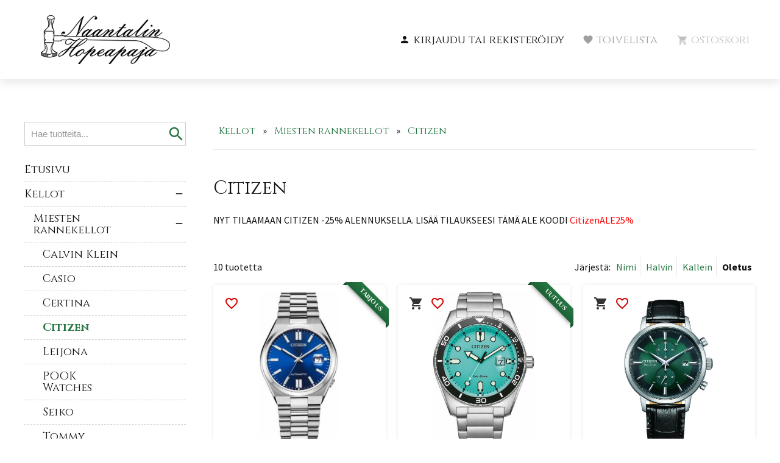

--- FILE ---
content_type: text/html; charset=UTF-8
request_url: https://www.naantalinhopeapaja.fi/kellot/miesten-rannekellot/citizen_2
body_size: 33230
content:
<!DOCTYPE HTML PUBLIC "-//W3C//DTD HTML 4.01//EN" "http://www.w3.org/TR/html4/strict.dtd">

<html lang="fi">

<head>






<script type="text/javascript">
window.can_auto_reload = true;
</script>



 

<title>



Citizen rannekellot - 
 
Naantalin Hopeapaja





</title>

<meta http-equiv="Content-Type" content="text/html;charset=UTF-8">

<meta name="theme-color" content="#ffffff">


<meta http-equiv="content-language" content="fi">




<meta name=description content="Citizen &quot;Tsuyosa&quot; Automatic NJ0151-88M 329euroa, alennus -25 prosenttia.">



 







<link href="//fonts.googleapis.com/icon?family=Material+Icons|Material+Icons+Outlined&display=block" rel="stylesheet">
<style type="text/css">
<!--
.material-icons,
.material-icons-outlined { 
  font-family: 'Material Icons' !important; 
  font-weight: normal; 
  font-style: normal; 
  font-size: 18px; /* Preferred icon size */ 
  display: inline-block; 
  line-height: 1; 
  text-transform: none; 
  letter-spacing: normal; 
  word-wrap: normal; 
  white-space: nowrap; 
  direction: ltr; 
  transform: rotate(0.03deg);
  
  /* Support for all WebKit browsers. */ 
  -webkit-font-smoothing: antialiased; 

  /* Support for Safari and Chrome. */ 
  text-rendering: optimizeLegibility; 

  /* Support for Firefox. */ 
  -moz-osx-font-smoothing: grayscale; 

  /* Support for IE. */ 
  font-feature-settings: 'liga'; 
} 

.admin-linkset .material-icons {
 vertical-align: middle;
 margin-bottom: 3px;
}

.material-icons-outlined { font-family: 'Material Icons Outlined'; }

.material-icons.size-14 { 
 font-size: 14px;
 -ms-transform: rotate(0.1deg);
 transform: rotate(0.1deg);
 vertical-align: bottom;
}  

.material-icons.size-16 { font-size: 16px; } 
.material-icons.size-24 { font-size: 24px; } 
.material-icons.size-36 { font-size: 36px; } 
.material-icons.size-48 { font-size: 48px; } 

.material-icons-outlined.size-14 { 
 font-size: 14px;
 -ms-transform: rotate(0.1deg);
 transform: rotate(0.1deg);
 vertical-align: bottom;
}  

.material-icons-outlined.size-16 { font-size: 16px; } 
.material-icons-outlined.size-24 { font-size: 24px; } 
.material-icons-outlined.size-36 { font-size: 36px; } 
.material-icons-outlined.size-48 { font-size: 48px; } 

.material-icons.link, 
.material-icons-outlined.link {
  color: #d51030; 
  position: absolute; 
  margin-left: 3px; 
} 

.material-icons.link:hover,
.material-icons-outlined.link:hover { cursor: pointer; } 

.material-icons.highlight,
.material-icons-outlined.highlight { color: #004990; }
--> 
</style>

<script src="/common_ui/embed_ui/js/jquery_plugins/sweetalert/dist/sweetalert.min.js"></script>
<link rel="stylesheet" type="text/css" href="/common_ui/embed_ui/js/jquery_plugins/sweetalert/dist/sweetalert.css">
<script type="text/javascript">
<!--
swal.setDefaults({ 
  cancelButtonText: "Peruuta",
  type: "",
  animation: "pop",
  confirmButtonColor: "#006dcc",
  closeOnConfirm: true,
  html: true
});

function Alert( message, oktext ) 
{
  if( !oktext ) { oktext = "OK"; }
  swal({
    title: "", 
    text: message,
    confirmButtonText: oktext
  });
}

function Confirm(message, oktext, canceltext, callback) 
{
  if( !oktext ) { oktext = "OK"; }
  if( !canceltext ) { canceltext = "Peruuta"; }

  var evt = window.event;
  if (evt && evt.preventDefault) 
  {
    evt.preventDefault();
  }

  var btn = jQuery(evt ? evt.srcElement : document.activeElement);
  var tag = btn.prop("tagName").toLowerCase();  
  var parent_tag = btn.parent().prop("tagName").toLowerCase();  
  var form = btn.closest("form");

  swal({
    title: "",
    text: message,
    showCancelButton: true,
    confirmButtonText: oktext,
    cancelButtonText: canceltext,
    closeOnConfirm: false,
    closeOnCancel: true
  }, function(isConfirm) {

    if( isConfirm )
    {
      swal({
        title: "",
        text: '<br><img src="/common_ui/embed_ui/img/loader/indicator_big.gif" alt=""><br><br>Odota hetkinen...',
        showCancelButton: false,
        showConfirmButton: false
      });

      if( !callback ) 
      {
        var href;
        if( tag === "a" )
        { 
          href = btn.attr("href");
        }
        else if( parent_tag === "a" )
        {
          href = btn.parent().attr("href");
        }

        location.href = href;
      }
    }

    if( callback ) 
    { 
      callback( isConfirm ); 
    }
  });

  return false;
};
//-->
</script>

<script type="text/javascript" src="/common_ui/embed_ui/js/jquery/jquery1.7.1.js"></script>
<script type="text/javascript" src="/common_ui/embed_ui/js/jquery/jquery.tools.min.js"></script>
<script type="text/javascript" src="/common_ui/embed_ui/js/jquery_ui/v1.8.14/ui.core.js"></script>
<link rel="stylesheet" type="text/css" href="/common_ui/embed_ui/js/jquery_ui/v1.8.14/themes/smoothness/jquery-ui.css">

<script type="text/javascript" src="/common_ui/embed_ui/js/dict.js?_v=19"></script>

<script src="/common_ui/embed_ui/js/jquery_plugins/pickadate-3.6.2/lib/netland.js?_v=4"></script>
<script src="/common_ui/embed_ui/js/jquery_plugins/pickadate-3.6.2/lib/picker.js"></script>
<script src="/common_ui/embed_ui/js/jquery_plugins/pickadate-3.6.2/lib/picker.date.js"></script>

<script src="/common_ui/embed_ui/js/jquery_plugins/pickadate-3.6.2/lib/translations/fi.js?_v=2"></script>

<script src="/common_ui/embed_ui/js/jquery_plugins/pickadate-3.6.2/lib/picker.init.js?_v=3"></script>
<link rel="stylesheet" href="/common_ui/embed_ui/js/jquery_plugins/pickadate-3.6.2/lib/themes/default.css?_v=">
<link rel="stylesheet" href="/common_ui/embed_ui/js/jquery_plugins/pickadate-3.6.2/lib/themes/default.date.css">
<link rel="stylesheet" href="/common_ui/embed_ui/js/jquery_plugins/pickadate-3.6.2/lib/themes/netland.css?_v=2">

<script type="text/javascript" src="/common_ui/embed_ui/js/jquery_ui/jquery-ui-timepicker-addon.js"></script>
<link rel="stylesheet" type="text/css" href="/common_ui/embed_ui/js/jquery_ui/jquery-ui-timepicker-addon.css">

<script type="text/javascript">
<!--
  var jquery_version = parseFloat( jQuery.fn.jquery );
  var project_lang = "fi";
  var friendly_urls = "1";
  var friendly_urls_path = "/kellot/miesten-rannekellot/citizen_2";

  var ws2_tts = "";
  var ws2_o_sel = "";
  var gtag_product_name;
  var gtag_product_name_full;
  var ws_gtag;

  
  
  
  jQuery(document).ready(function() {
    jQuery(".jqTip[title]").tooltip({tipClass: 'jqTipLayout', position: 'right'}).dynamic({ bottom: { direction: 'down', bounce: false } });
    jQuery(".tipTip_click").tipTip({activation: 'click', delay: 0});
    jQuery(".tipTip").tipTip({activation: 'hover', delay: 0});
    jQuery(".tipTip_focus").tipTip({activation: 'focus', delay: 0});
  });

//-->
</script>

<script type="text/javascript" src="/common_ui/embed_ui/js/embed_ui.js?v=17"></script>


<script type="text/javascript">
var google_gtag_id = "";
</script>
<script type="text/javascript" src="/common_ui/embed_ui/js/webshop.js?v=54"></script>


<link rel="stylesheet" href="/common_ui/embed_ui/js/jquery_plugins/swiper-5.3.0/package/css/swiper.min.css">
<script src="/common_ui/embed_ui/js/jquery_plugins/swiper-5.3.0/package/js/swiper.min.js"></script>



<script type="text/javascript" src="/common_ui/embed_ui/js/login.js?v=7"></script>

<script type="text/javascript" src="/common_ui/embed_ui/js/jqCatalog.js"></script>



<script type="text/javascript" src="/common_ui/embed_ui/js/jquery_plugins/cookie/cookie.js"></script>




<link rel="stylesheet" type="text/css" href="/common_ui/embed_ui/js/jquery_plugins/modalmessage/css/modalmessage.css" media="screen">
<script type="text/javascript" src="/common_ui/embed_ui/js/jquery_plugins/modalmessage/jquery.modalmessage.js"></script>

<script type="text/javascript" src="/common_ui/embed_ui/js/jquery_plugins/processing/jquery.processing.js?_v=2"></script>


<script type="text/javascript" src="/common_ui/embed_ui/js/jquery_plugins/formExample/formExample1.4.1.js"></script>







<link rel="stylesheet" type="text/css" href="/common_ui/embed_ui/js/jquery_plugins/colorbox/v1.5.7/example3/colorbox.css" media="screen">
<script type="text/javascript" src="/common_ui/embed_ui/js/jquery_plugins/colorbox/v1.5.7/jquery.colorbox-min.js"></script>




<script type="text/javascript" src="/common_ui/embed_ui/js/jquery_plugins/smartmenus-1.0.0/jquery.smartmenus.min.js"></script>
<script type="text/javascript" src="/common_ui/embed_ui/js/jquery_plugins/smartmenus-1.0.0/addons/keyboard/jquery.smartmenus.keyboard.min.js"></script>
<link href="/common_ui/embed_ui/js/jquery_plugins/smartmenus-1.0.0/css/sm-core-css.css" rel="stylesheet" type="text/css" >

<link href="/common_ui/embed_ui/js/jquery_plugins/smartmenus-1.0.0/css/sm-netland/sm-netland.css" rel="stylesheet" type="text/css">

<link href="/common_ui/embed_ui/js/jquery_plugins/smartmenus-1.0.0/css/sm-netland/sm-netland-full.css" rel="stylesheet" type="text/css" media="only screen and (min-width: 981px)">

<script type="text/javascript">
<!--
$(function() {
  var $mainMenu = $('#main-menu');

  $mainMenu.on('click', 'span.sub-arrow', function(e) {

     if( !jQuery("div#smartnavi-toggler-cont").is(":visible") ) 
     {
       jQuery(this).addClass("clicked_subarrow");
     }

     var obj = $mainMenu.data('smartmenus');
     if (obj.isCollapsible()) 
     {
       var $item = jQuery(this).parent();
       var $sub = $item.closest('li').dataSM('sub');
       $sub.dataSM('arrowClicked', true);
     }
  }).bind({
    'beforeshow.smapi': function(e, menu) {
      var obj = $mainMenu.data('smartmenus');
      if (obj.isCollapsible()) {
	var $menu = jQuery(menu);
	if ( !$menu.dataSM('arrowClicked')) {
           return false;
	}
	$menu.removeDataSM('arrowClicked');
        jQuery("span.clicked_subarrow").removeClass("clicked_subarrow");
      }
    }
  });

  $mainMenu.on('click', 'a.has-submenu', function(e) {
    if( !$mainMenu.attr('netland-disable-subarrow-location') && jQuery(this).find("span").hasClass("clicked_subarrow") )
    {
      document.location = jQuery(this).attr("href");
      e.stopPropagation();
    }
  });
});
//-->
</script>







<link rel="stylesheet" type="text/css" href="/common_ui/embed_ui/js/jquery_plugins/tiptip/tipTip.css" media="screen">
<script type="text/javascript" src="/common_ui/embed_ui/js/jquery_plugins/tiptip/jquery.tipTip.minified.js"></script>

<script type="text/javascript" src="/common_ui/embed_ui/js/table2div.min.js"></script>

<link rel="stylesheet" type="text/css" href="/common_ui/embed_ui/js/jquery_plugins/tooltipster/css/tooltipster.css" >
<script type="text/javascript" src="/common_ui/embed_ui/js/jquery_plugins/tooltipster/js/jquery.tooltipster.min.js"></script>

<script type="text/javascript">
<!--
jQuery(document).ready(function() {

  if( jquery_version >= 1.7 )
  {

    jQuery(".tooltipster").tooltipster({ 
      functionBefore: function( origin, continueTooltip ) {
        if( jQuery(origin).hasClass("tooltipster_deactive") )
        {
          return false;
        }
        continueTooltip();
      },
      functionReady: function( origin, content ) {
        if( jQuery(origin).hasClass("tooltipster-left") )   { jQuery(origin).tooltipster('option', 'position', 'left' ); }
        if( jQuery(origin).hasClass("tooltipster-right") )  { jQuery(origin).tooltipster('option', 'position', 'right' ); }
        if( jQuery(origin).hasClass("tooltipster-top") )    { jQuery(origin).tooltipster('option', 'position', 'top' ); }
        if( jQuery(origin).hasClass("tooltipster-bottom") ) { jQuery(origin).tooltipster('option', 'position', 'bottom' ); }

        if( jQuery(origin).hasClass("tooltipster-topleft") ) 
        { 
          jQuery(origin).tooltipster('option', 'position', 'top' ); 
          var el_left = -1 * ( jQuery(origin).width() / 2 );
          if( jQuery(origin).attr("tooltipster_left") ) { 
            el_left = el_left + parseInt(jQuery(origin).attr("tooltipster_left")); 
          }
          jQuery(origin).tooltipster('option', 'offsetX', el_left ); 
        }
        else
        {
          if( jQuery(origin).attr("tooltipster_top") )   { jQuery(origin).tooltipster('option', 'offsetY', jQuery(origin).attr("tooltipster_top") ); }
          if( jQuery(origin).attr("tooltipster_left") )   { jQuery(origin).tooltipster('option', 'offsetX', jQuery(origin).attr("tooltipster_left") ); }
        }

        if( jQuery(origin).hasClass("tooltipster-focus") )  { 
          jQuery(origin).tooltipster('option', 'autoClose', false ); 
        }
        jQuery(origin).tooltipster('reposition');
        if( jQuery(origin).attr("tooltipster-addclass") )
        {
          jQuery(".tooltipster-base").addClass( jQuery(origin).attr("tooltipster-addclass") );
        }
      },
      contentAsHTML: true,
      interactive: true,
      delay: 0,
      interactiveTolerance: 0,
      offsetX: -10,
      offsetY: 5,
      theme: 'tooltipster-netland-theme',
      maxWidth: '250'
      
    });

    jQuery('.tooltipster-focus').mouseenter(function() {
     if( jQuery(this).is(":focus") ) {} else {
       jQuery(this).tooltipster("hide");
     }
    });

    jQuery('.tooltipster-focus').live("focus click", function() {
      jQuery(this).tooltipster("show");
    });

    jQuery('.tooltipster-focus').blur(function() {
      jQuery(this).tooltipster("hide");
    });

  }
  else
  {
    jQuery(".tooltipster").tipTip({activation: 'hover', delay: 0});
    jQuery(".tooltipster-focus").tipTip({activation: 'focus', delay: 0});
  }

});
//-->
</script>




 


<script type="text/javascript">
<!--
var shop_id = "100";
var shop_path = "/";
var qty_err_ids = "";

jQuery(document).ready(function() {
  jQuery("head").append('<link rel="stylesheet" type="text/css" href="/template1/styles_postpageload.css" media="screen">');
});

localeDictionary.user_register_form_yhteiso = { fi: "Yritys", en: "Company" };
localeDictionary.user_register_form_yksikon_nimi = { fi: "Yritys", en: "Company" };
//-->
</script>
<script type="text/javascript" src="/template1/project.js?v=4"></script>







<link rel="stylesheet" type="text/css" href="/common_ui/embed_ui/styles_embed.css?_v=8.11" media="screen">
<link rel="stylesheet" type="text/css" href="/common_ui/embed_ui/common_templates/styles_common_static.css?_v=5.11" media="screen">

<link rel="stylesheet" type="text/css" href="/common_ui/embed_ui/styles_updateform.css?_v=3.11" media="screen">




<script type="text/javascript">
<!--
jQuery(document).ready(function() {
  jQuery("#respnavi-bottom-container").hide();
});
//-->
</script>


<style type="text/css">
<!--

:root {
 --embed-iframe-bgcolor: #fff;
}

@media (prefers-color-scheme: dark) {
 :root {
   --embed-iframe-bgcolor: #222;
 }
}


html {
  -ms-text-size-adjust: 100%;
  -webkit-text-size-adjust: 100%;
}

html.noscroll {
 position: fixed; 
 overflow-y: scroll;
 width: 100%;
}

body,
.ui-widget {
 font-family:Source Sans Pro, arial, serif; 
 font-size: 1.6rem; 
 color:#111111; 
}

body.noscroll { overflow: hidden; }

body.fullscreen { 
 overflow: hidden; 
 background: transparent;
}

a#yllapito-login-icon {
 z-index: 999999999; 
 color: #c0c0c0;
 opacity: 0.5;
 position: fixed; 
 top: 5px; 
 right: 5px;
}

a#yllapito-login-icon:hover {
 opacity: 1;
}

.error,.virhe {
 color: #c30005
}

.error_notitle,
.virhe_notitle {
 border: 1px solid #c30005 !important;
 background-color: #FFDDDD;
}

.field-error {
 border: 1px solid #f04040 !important;
}

.highlight {
color: #004990
}

input.lowercase { text-transform: lowercase; }

input.lowercase::-webkit-input-placeholder { text-transform: none !important; }
input.lowercase::-moz-placeholder { text-transform: none !important; }
input.lowercase:-moz-placeholder { text-transform: none !important; }
input.lowercase:-ms-input-placeholder { text-transform: none !important; }
input.lowercase::placeholder { text-transform: none !important; }

hr { 
 height:1px;
 color:#eaeaea; 
 background-color:#eaeaea; 
 border:none;
}

small {
 font-size: 1.3rem; 
}

mark.large {
  background: unset;
  color: unset;
  font-size: 130%;
  line-height: 1.3em;
}

fieldset.form-fieldset {
 border: 0;
 padding: 0;
 margin: 0;
}

fieldset.field-error { 
 border: 1px solid #f0a0a0 !important;
 padding: 10px;
}

input.datepicker-1 { width: 80px; }

input.pickadate { 
 width: 130px !important; 
 padding-left: 30px !important;
 cursor: pointer;
 background-image: url(/common_ui/embed_ui/img/icons_google/extra/ic_today_black30_18dp.png);
 background-repeat: no-repeat;
 background-position: 6px center;
}

input.pickadate.icon24 { 
 background-image: url(/common_ui/embed_ui/img/icons_google/extra/ic_today_black30_24dp.png); 
 padding-left: 35px !important;
}

.picker__button--clear:before {
 top: 0.3em !important;
 width: 20px !important;
 height: 20px !important;
 border: 0 !important;
 background-image: url(/common_ui/embed_ui/img/icons_google/navigation/ic_close_black_18dp.png) !important;
 background-repeat: no-repeat !important;
}

.left { text-align: left; }
.right { text-align: right; }
.center { text-align: center; }
.top { vertical-align: top; }
.bottom { vertical-align: bottom; }



div.help {
 position:absolute;
 top:0;
 left:0;
 border:1px solid #c8c8c8;
 background-color:#f0f0f0;
 color:#000000;
 padding:5px;
 z-index:100;
 max-width:350px;
 min-width:250px;
 font-weight:normal;
}

h1 { 
 font-family:Cinzel, serif; 
 font-size: 3rem; 
 color:#111111;
 font-weight:normal;
 margin-top:0;
}

h2 { 
 font-family:Cinzel, serif; 
 font-size: 2.3rem; 
 color:#111111;
 font-weight:normal;
}

h3 {
 font-weight:bold;
 font-size: 100%;
}

input.button,
button.button,
div.sweet-alert button.confirm,
div.likebutton {
 
 border-top:   1px solid #267743;
 border-right: 1px solid #267743;
 border-bottom:1px solid #267743;
 border-left:  1px solid #267743;

 color:#FFFFFF;
 font-family:Cinzel, serif; 
 font-size: 1.6rem; 
 font-weight:bold;
 cursor:pointer;
 


background-color:#267743;

}

a.respbox-link-button,a.respbox-link-button:visited {
 
 border-top:   1px solid #267743;
 border-right: 1px solid #267743;
 border-bottom:1px solid #267743;
 border-left:  1px solid #267743;

 color:#FFFFFF !important;
 font-family:Cinzel, serif;
 font-size: 1.6rem;
 font-weight:bold;
 cursor:pointer;
 


background-color:#267743;

 padding: 10px 15px;
 text-decoration: none;
 display: inline-block;
}

div.sweet-overlay { z-index: 2000000; }

div.sweet-alert { z-index: 2100000; }

div.sweet-alert button.confirm {
 


background-color:#267743 !important;

}

div.sweet-alert button.confirm.swal-close-icon,
div.sweet-alert button.confirm.swal-close-icon:hover,
div.sweet-alert button.confirm.swal-close-icon:focus,
div.sweet-alert button.confirm.swal-close-icon:active { 
 background-color: transparent !important; 
 border: 0;
 padding: 0; 
 margin: 0; 
 position: absolute; 
 top: -30px; 
 right: -10px;
}

div.sweet-alert button.confirm.swal-close-icon span { color: #333; }

div.likebutton {
 display: inline-block; 
 text-transform: none;
}

input.button:hover,
button.button:hover,
div.likebutton:hover {
 text-decoration:none;
}


a {  
  color:#267743; 
  text-decoration: underline;
  border: 0;
  outline: none;
}

a:visited {  
  color:#289191; 
  text-decoration: underline;
}

a:hover {  
  text-decoration: underline; 
}


.search-highlight,
div.gen-search-caption strong {
 background-color: #f0f0f0;
 
 font-weight: bold;
}

h3.search-title {
 font-weight: normal;
 font-size: medium;
 margin-bottom: 3px;
}

div.search-href {
  color: #666666;
  font-size: 1.3rem;
}

div.general-search-hit { margin-bottom: 30px; }



div.gen-search-href {
  color: #666666;
  font-size: 1.3rem;
  line-height: 1.4em;
}




.data-header {
 background-color:#eaeaea;
 color:#111111;
 border:1px solid #eaeaea;
 font-weight:bold;
}

a.data-header,a.data-header:visited {
 color:#111111;
 border:none;
}

.data,.dataHL {
 border:1px solid #eaeaea;
}

.data-highlight,.dataHL:hover {
 border:1px solid #eaeaea;
 background-color:#f0f0f0;
}


.th-box-tr {
 border:1px solid #c8c8c8;
 padding:0.5em;
}

.th-box-att {
 border:1px solid #c8c8c8;
 padding:0.5em;
 background-color:#f0f0f0;
 color:#000000;
}

.th-box-tr.small, .th-box-att.small {
 font-size: 1.3rem; 
}


.pager-current {
 border:1px solid #eaeaea;
 padding: 2px 5px;
 margin:2px;
 font-weight:bold;
 text-decoration:none;
}

.pager-other {
 border:1px solid #eaeaea;
 padding: 2px 5px;
 text-decoration:none;
}

.pager-arrow {
 font-weight:bold;
 text-decoration:none;
}

p.pager-wrapper a {
  text-decoration:none;
}


h1.form-error {
 font-family:Source Sans Pro, arial, serif; 
 font-size: 1.6rem; 
 color: #c30005;
 font-weight: bold;
}

body.embed-fullscreen { 
 overflow: hidden; 
 background: transparent;
}

div#pagemask-black.top0 { 
 top: 0; 
 background-color: #000;
 opacity: 0.4;
}

a.embed_edit,
a.embed_add,
a.embed_list,
a.embed_delete {
 position: absolute;
 top: 0;
 left: 0;
 color: white !important;
 background-color: #4784c1;
 display: inline-flex;
 text-decoration: none;
 border-radius: 50px;
 padding: 15px;
 z-index: 199;
 box-shadow: 0 0 9px 0px #ffffff;
}

div.filebank-wrapper.list a.embed_edit,
div.filebank-wrapper.list a.embed_add,
div.filebank-wrapper.list a.embed_list,
div.filebank-wrapper.list a.embed_delete {
 padding: 8px; 
}

a.embed_edit.small,
a.embed_add.small,
a.embed_list.small,
a.embed_delete.small { padding: 10px; }

a.embed_edit_item,
a.embed_add_item,
a.embed_list_item,
a.embed_delete_item {
 position: fixed;
 right: 15px;
 bottom: 15px;
 color: white;
 background-color: #4784c1;
 display: flex;
 align-items: center;
 text-decoration: none;
 border-radius: 50px;
 padding: 10px 15px 10px 10px;
 z-index: 99999999;
 box-shadow: 0 0 9px 0px #ffffff;
 font-family: arial, helvetica, sans-serif;
 font-size: 15px;
}

a.embed_edit_item span,
a.embed_add_item span,
a.embed_list_item span,
a.embed_delete_item span {
 margin-right: 5px;
}

a.embed_edit_item.hidden,
a.embed_add_item.hidden,
a.embed_list_item.hidden,
a.embed_delete_item.hidden,
a.embed_edit.hidden,
a.embed_add.hidden,
a.embed_list.hidden,
a.embed_delete.hidden { display: none; }

.zindex1 { z-index: 1 !important; }

iframe.edit_embed {
 background: var(--embed-iframe-bgcolor) no-repeat center 100px url(/common_ui/embed_ui/img/loader/ring_big.png);
 position: fixed;
 top: 18px;
 left: 15px;
 width: calc(100% - 30px);
 height: calc(100% - 27px);
 z-index: 999999998;
 border: 0;
 -webkit-border-bottom-right-radius: 5px;
 -webkit-border-bottom-left-radius: 5px;
 -moz-border-radius-bottomright: 5px;
 -moz-border-radius-bottomleft: 5px;
 border-bottom-right-radius: 5px;
 border-bottom-left-radius: 5px;
}

div#embed-edit-top {
  background-color: #4784c1;
  color: #fff;
  font-family: arial, helvetica, sans-serif;
  font-size: 20px;
  text-transform: uppercase;
  position: fixed;
  top: 15px;
  left: 15px;
  height: 45px;
  width: calc(100% - 30px);
  z-index: 999999999;
  display: flex;
  justify-content: space-between;
  align-items: center;
  padding-left: 15px;
 -webkit-border-top-right-radius: 5px;
 -webkit-border-top-left-radius: 5px;
 -moz-border-radius-topright: 5px;
 -moz-border-radius-topleft: 5px;
  border-top-right-radius: 5px;
  border-top-left-radius: 5px;
 -webkit-box-sizing:border-box;
 -ms-box-sizing:border-box;
 -moz-box-sizing:border-box;
  box-sizing:border-box;
}

div#embed-edit-top span { 
 font-family: verdana, arial, helvetica, sans-serif;
 margin-right: 10px;
 cursor: pointer;
}

div.mobi-embed-buttons { 
 position: relative; 
 display: none !important;
}

div.mobi-embed-buttons.top-5 { top: -5px; }
div.mobi-embed-buttons.top-10 { top: -10px; }
div.mobi-embed-buttons.top5 { top: 5px; }
div.mobi-embed-buttons.top10 { top: 10px; }
div.mobi-embed-buttons.top15 { top: 15px; }
div.mobi-embed-buttons.top20 { top: 20px; }
div.mobi-embed-buttons.left-5 { left: -5px; }
div.mobi-embed-buttons.left-10 { left: -10px; }
div.mobi-embed-buttons.left5 { left: 5px; }
div.mobi-embed-buttons.left10 { left: 10px; }

div.mobi-embed-buttons.hidden { display: none !important; }

a.mobi-embed-link,
a.mobi-embed-link:focus {
 opacity: 1 !important;
 text-decoration: none !important;
 outline: none !important;
 border: 0 !important;
 line-height: 100%;
 display: none !important;
}

a.mobi-embed-link.bottom2 { bottom: 65px; }
a.mobi-embed-link.bottom3 { bottom: 115px; }
a.mobi-embed-link.bottom4 { bottom: 165px; }






a.nav-level1, a.nav-level2, a.nav-level3, a.nav-level4, a.nav-level5, a.nav-level6 
{
 color:#d51030; 
 text-decoration:none;
 font-weight:normal;
}

a.nav-level1:visited, a.nav-level2:visited, a.nav-level3:visited, a.nav-level4:visited, a.nav-level5:visited, a.nav-level6:visited 
{
 color:#d51030; 
 text-decoration:none;
 font-weight:normal;
}

a.nav-level1-selected, a.nav-level2-selected, a.nav-level3-selected, a.nav-level4-selected, a.nav-level5-selected, a.nav-level6-selected,
a.nav-level1-selected:visited, a.nav-level2-selected:visited, a.nav-level3-selected:visited, a.nav-level4-selected:visited, a.nav-level5-selected:visited, a.nav-level6-selected:visited
 {
 color:#3e3e3e; 
 text-decoration:none;
 font-weight:normal;
}

a.navTl,
div#respnavi .level1 a {
 color:#267743; 
 text-decoration:none;
 font-weight:bold;
}

a.navTl:visited, a.subnavTl:visited,
div#respnavi .level1 a:visited {
 color:#267743; 
 text-decoration:none;
}

a.navTl-selected, a.navTl-selected:visited,
div#respnavi .level1.selected > a, div#respnavi .level1.selected > a:visited {
 color:#111111; 
 text-decoration:none;
 font-weight:normal;
}




div.field-title { font-weight: bold; }

div.field-title-other { margin-top: 5px; }

/* Ilmoitukset ja virheet */

.field-error .field-content input,
.field-error .field-content select,
.field-error .field-content fieldset {
 border: 1px solid #f04040;
}

.field-error .field-content fieldset {
 padding: 5px;
}

div.notification {
 padding: 10px 10px 10px 40px;
 color: black;
 font-size: 1.3rem;
 margin-bottom: 10px;
 position: relative;
 line-height: 1em;
 text-align: left;
}

div.notification.inline-block { display: inline-block; }

div.notification.flex {
  display: flex;
  justify-content: space-between;
  align-items: center;
}

div.notification.info { 
  background: #daf0fb;
  color: #006B99;
  border: 1px solid #cae0eb;
}

div.notification.ok { 
  background: #d9f4d5;
  color: #2c722c;
  border: 1px solid #cae5c6;
}

div.notification.error,div.notification.virhe { 
  background: #fbdada;
  color: #b80000;
  border: 1px solid #ebcaca;
}

div.notification.warning { 
  background: #fceece;
  color: #C92600;
  border: 1px solid #eadec1;
}

div.notification::before {
 font-family: 'Material Icons';
 font-size: 23px;
 vertical-align: middle;
 margin-left: -30px;
 position: absolute;
}

div.notification.info::before {
 content: '\E88E';
 color: #006B99;
}

div.notification.warning::before {
 content: '\E002';
 color: #C92600;
}

div.notification.error::before,
div.notification.virhe::before {
 content: '\E000';
 color: #b80000;
}

div.notification.ok::before {
 content: '\E86C';
 color: #2c722c;
}

div.notification::after {
 font-family: 'Material Icons';
 font-size: 32px;
 position: absolute;
 left: 0;
 line-height: 1em;
 margin-top: -5px;
 content: '\E5C5';
 display: block;
}

div.notification.no_arrow::after { display: none; }

div.notification.info::after { 
  color: #daf0fb;
  text-shadow: 0 2px #cae0eb;
}

div.notification.ok::after { 
  color: #d9f4d5;
  text-shadow: 0 2px #cae5c6;
}

div.notification.error::after,div.notification.virhe::after { 
  color: #fbdada;
  text-shadow: 0 2px #ebcaca;
}

div.notification.warning::after { 
  color: #faebcc;
  text-shadow: 0 2px #eadec1;
}

div.notification.narrow { max-width: 200px; }

div.notification.icon_only { 
 background: transparent; 
 padding: 7px 0 0 0;
}

/*--- LOGIN & REGISTER ---*/

div#login-button-wrapper { 
 position: relative;
 display: inline-block;
 margin-top: 2px;
}

div#login-button-wrapper.static > div { display: none !important; }

div#login-button-wrapper.static form { 
 position: relative;
 display: block !important; 
 z-index: 1;
}
 
div.login-button,
div.logout-button, 
div.useraccount-button,
div.wishlist-button { 
 cursor: pointer;
 border: 1px solid #cccccc;
 background-color: #f0f0f0;
 padding: 10px;
 display: inline-block;
}

div.login-button.disabled { 
 cursor: default;
 opacity: 0.4; 
}

div.wishlist-button { position: relative; }

div.useraccount-button img,
div.login-button img,
div.logout-button img,
div.wishlist-button img { vertical-align: middle; }

div.useraccount-button { border-right: 0; }

div#login-button-wrapper i.material-icons { 
 vertical-align: middle;
 margin-bottom: 2px;
 /* color: #ffccff;
 background: #ff00ff; */
}

form#user-login-form,
form#user-login-form-account {
 z-index: 9999;
 box-sizing: border-box;
 position: absolute;
 display: none;
 background-color: #ffffff;
 border: 1px solid #cccccc;
 padding: 20px 30px 10px 30px;
 left: 0;
 margin: auto;
 margin-top: -1px;
 -webkit-box-shadow: 0 4px 6px rgba(0, 0, 0, 0.4);
 -moz-box-shadow: 0 4px 6px rgba(0, 0, 0, 0.4);
 box-shadow: 0 4px 6px rgba(0, 0, 0, 0.4);
 width: 350px;
 text-align: left;
 line-height: 1.2em;
}

form#user-login-form.fixed {
 position: fixed;
 left: 50%;
 top: 50%;
 margin-left: -175px;
 z-index: 99999999;
}

form#user-login-form.fixed i.close-login-form { 
 position: absolute;
 top: 5px; 
 right: 5px;
 cursor: pointer;
}

form#user-login-form.fixed.mobile { top: 5px; }

form#user-login-form-account { 
 display: block; 
 position: relative;
}

form#user-login-form.left {
 left: 100%;
 margin-top: 0px;
 margin-left: -1px;
 top: 0;
 -webkit-box-shadow: 1px 0 6px rgba(0, 0, 0, 0.4);
 -moz-box-shadow: 1px 0 6px rgba(0, 0, 0, 0.4);
 box-shadow: 1px 0 6px rgba(0, 0, 0, 0.4);
}

div.user-login-form-forgot-password-text { display: none; }

form#user-login-form hr,
form#loginpage-form hr { 
 margin: 20px 0; 
 background-color: #cccccc;
}

form#user-login-form label,
form#user-login-form-account label { display: none; }

form#user-login-form input[type=text],
form#user-login-form input[type=password],
form#user-login-form-account input[type=text],
form#user-login-form-account input[type=password] {  
 width: 100%; 
 margin-bottom: 5px;
}

div.notification.email-address-invalid {
 margin-bottom: 2px;
 margin-top: 10px;
}

form#user-login-form input.button,
form#user-login-form-account input.button { margin: 5px 0 10px 0; }

form#loginpage-form input { margin: 0 0 10px 0; }

form#loginpage-form hr { margin: 20px 0; }

form#loginpage-form label { display: none; }

form#loginpage-form input { width: 100%; }

form#loginpage-form input.button { width: 30%; }

input.login-username { margin-top: 10px; }

input.login-submit, 
input.login-register,
input.email-sent-ok { 
 cursor: pointer;
 width: 100%; 
}

input.login-register { margin-top: 0 !important; }

div.forgot-password-buttons { display: none; }

input.forgot-password-submit,
input.forgot-password-cancel { 
 display: inline-block;
 width: 49%;
}

.processing-white {
 background-image: url(/common_ui/embed_ui/img/loader/processing-white.gif);
 background-repeat: no-repeat;
 background-position: center;
 color: transparent !important;
}

.processing-black {
 background-image: url(/common_ui/embed_ui/img/loader/processing-black.gif);
 background-repeat: no-repeat;
 background-position: center;
 color: transparent !important;
}

.processing-white *,
.processing-black * {
 visibility: hidden !important;
}

div#user-change-password {
 background-color: #ffffff;
 position: fixed;
 width: 400px;
 border: 1px solid #cccccc;
 padding: 30px;
 left: 50%;
 margin-left: -200px;
 top: 100px;
 z-index: 100000;
 -webkit-box-shadow: 0 4px 6px rgba(0, 0, 0, 0.4);
 -moz-box-shadow: 0 4px 6px rgba(0, 0, 0, 0.4);
 box-shadow: 0 4px 6px rgba(0, 0, 0, 0.4);
 text-align: left;
 line-height: 1.2em;
}

div#user-change-password h2 { margin-top: 0; }

div#user-change-password input#new_password { 
 width: 100%;
 margin-top: 10px;
}

div#user-change-password input#new_password2 { 
 width: 100%;
 margin-bottom: 20px;
}

div#user-change-password input#change-password,
div#user-change-password input.cancel-reset { width: 49%; }

div#user-change-password input.cancel-reset.changed { width: 100%; }

div#user-change-password div.notification { 
 margin-top: 10px;
 margin-bottom: 0;
}

div#useraccount-left,
div#useraccount-right {
 width: 50%;
}

div#useraccount-left div.contentarea,
div#useraccount-right div.contentarea {
 border: 1px solid #cccccc;
 padding: 0 20px 20px 20px;
 line-height: 1.2em;
}

div#useraccount-middle { padding: 10px; }

/*--- ACCOUNTINDEX ---*/

div#userinfo-table div.table-cell { 
 padding: 5px;
 font-weight: bold;
}

div#userinfo-table div.table-cell.title { 
 padding: 5px 10px 5px 0;
 font-weight: normal;
}

div.editlink a,
div.editlink a:hover { text-decoration: none; }

div#userinfo-table-cont div.editlink { 
 margin: 15px 0 0 0;
 line-height: 1em;
}

div#userinfo-table-cont div.editlink i.material-icons { vertical-align: bottom; }

div.backlink a,
div.backlink a:hover { text-decoration: none; }

div.backlink { 
 margin: 15px 0;
 line-height: 1em;
}

div.backlink i.material-icons { vertical-align: sub; }

div#delivery-addresses-cont,
div#billing-addresses-cont,
div#customer-addresses-cont { margin-top: 30px; }

div#delivery-addresses-cont.order h2,
div#customer-addresses-cont.order h2 { margin-top: 0; }

div#delivery-addresses-cont div.editlink,
div#billing-addresses-cont div.editlink {
 margin: 15px 0;
 line-height: 1em;
}

div#delivery-addresses-cont div.editlink i.material-icons,
div#billing-addresses-cont div.editlink i.material-icons { vertical-align: bottom; }

div#delivery-addresses-cont div.delivery-addresses,
div#billing-addresses-cont div.billing-addresses,
div#customer-addresses-cont div.customer-addresses {
 margin-left: -15px;
 display: flex;
 flex-wrap: wrap;
 align-items: stretch;
 align-content: flex-start;
}

div#delivery-addresses-cont div.delivery-address,
div#billing-addresses-cont div.billing-address,
div#customer-addresses-cont div.customer-address {
-webkit-flex: 1 1 0;
-moz-flex: 1 1 0;
-ms-flex: 1 1 0;
-o-flex: 1 1 0;
 flex: 1 1 0;
 flex-basis: calc(50% - 15px);
 border: 1px solid #eaeaea;
 padding: 15px 15px 40px 15px;
 margin: 0 0 15px 15px;
 width: calc(50% - 15px);
 max-width: calc(50% - 15px);
 position: relative;
}

div#delivery-addresses-cont div.delivery-address.narrow,
div#billing-addresses-cont div.billing-address.narrow, 
div#customer-addresses-cont div.customer-address.narrow {  
 flex-basis: calc(50% - 15px); 
 width: calc(50% - 15px);
 max-width: calc(50% - 15px);
}

div.delivery-addresses div.edit-address { margin-top: 10px; }
div.customer-addresses div.edit-address { margin-top: 10px; }

div.delivery-addresses div.edit-address a { text-decoration: none; }
div.customer-addresses div.edit-address a { text-decoration: none; }

div#delivery-addresses-cont div.delivery-address.narrow .external_zipcode,
div.anonymous.external_zipcode {
 position: relative;
 display: none; 
 margin-top: 10px;
}

div#delivery-addresses-cont div.delivery-address.narrow.selected .external_zipcode,
div.anonymous.external_zipcode {
 display: block; 
}

div.external-pickup-points { 
 margin-top: 10px; 
}

div#external_delivery_method_selection div.external-pickup-points { 
 max-height: 200px;
 overflow: auto;
 position: relative;
 border: 1px solid #ccc;
 padding: 10px 0 10px 10px;
 display: none;
}

div#delivery-addresses-cont div.delivery-address.narrow .external-pickup-points { 
 display: none; 
 border-top: 0;
 width: 100%;
 max-height: 200px;
 background-color: white;
 overflow: auto;
 font-size: 13px;
}

div#delivery-addresses-cont div.delivery-address.narrow.selected .external-pickup-points { 
 display: inline-block; 
}
 
div#delivery-addresses-cont div.delivery-address.narrow .external_zipcode img,
div.anonymous.external_zipcode img {
 position: absolute;
 top: 5px;
 right: 5px;
}

div#delivery-addresses-cont div.delivery-address.narrow.selected .external_zipcode input[type=text],
div.anonymous.external_zipcode input[type=text] {
 margin:0; 
 padding: 3px;
 width: 60px;
 text-align: center;
 display: inline-block;
}

div.external-pickup-points small.msg {
 color: #c02a2a;
}

div.ext-location {
 color: #333333;
 border: 1px solid transparent;
 padding: 5px;
 line-height: 1.1em;
 width: 98%;
}

div.ext-location:hover { color: black; }

div.ext-location * { cursor: pointer; }

div.ext-details { font-size: 11px; }

div.ext-location.selected {
 border: 1px solid black;
 background-color: #ffffdd;
 color: black;
}

div.ext-location.selected span { font-weight: bold; }

div.ext-location div.table-cell { vertical-align: top; }

div.ext-location div.table-cell.label { font-size: 13px; }

div#delivery-addresses-cont div.delivery-address.nolinks,
div#billing-addresses-cont div.billing-address.nolinks,
div#customer-addresses-cont div.customer-address.nolinks { padding: 15px; }

div#delivery-addresses-cont.order div.delivery-address,
div#customer-addresses-cont.order div.customer-address { padding: 0; }
 
div#delivery-addresses-cont.order div.delivery-address.selected,
div#customer-addresses-cont.order div.customer-address.selected {
 border: 1px solid #000000;
}

div#delivery-addresses-cont.order div.delivery-address > div, 
div#customer-addresses-cont.order div.customer-address > div { 
 border-top: 10px solid transparent; 
 padding: 10px;
}

div#delivery-addresses-cont.order div.delivery-address.selected > div,
div#customer-addresses-cont.order div.customer-address.selected > div { border-top: 10px solid #000000; }

div#delivery-addresses-cont.order div.delivery-address:hover,
div#customer-addresses-cont.order div.customer-address:hover {
 border-color: #000000;
 cursor: pointer;
}

div#billing-addresses-cont div.editlink-wrap,
div#delivery-addresses-cont div.editlink-wrap { 
 position: absolute;
 bottom: 10px;
 width: 100%;
}

div#delivery-addresses-cont div.editlink-wrap div.editlink, 
div#billing-addresses-cont div.editlink-wrap div.editlink { 
 display: inline-block;
 margin: 15px 0 0 0;
}

div#delivery-addresses-cont div.editlink-wrap div.editlink.right,
div#billing-addresses-cont div.editlink-wrap div.editlink.right { 
 float: right; 
 margin-right: 30px;
}

table#orderhistory {
 width: 100%;
 border-collapse: collapse;
}

table#orderhistory tr { 
 border-top:1px solid #eaeaea;
 border-bottom:1px solid #eaeaea;
}

table#orderhistory .data-header,
table#orderhistory .data { 
 border: 0;
 line-height: 1.2em;
}

div#external_delivery_method_selection {
 text-align: left;
 display: inline-block;
 position: relative;
 padding: 15px;
 width: 100%;
}

div#external_delivery_method_selection img {
 position: absolute;
 right: 10px;
 top: 10px;
}

div#external_delivery_method_selection img { display: none; }

div#external_delivery_method_selection.content-loaded img { 
 display: block; 
 top: -35px;
}
 
div#external_delivery_method_selection img.loading { 
 display: block;
 position: abnsolute; 
 left: 10px;
 top: 10px;
}

div#external_delivery_method_selection input[name=external_zipcode] { 
 display: block;
 margin: 0;
 width: 80px;
 text-align: center;
}

div#external_delivery_method_selection .external_zipcode.long { 
 text-align: left;
 width: 100%; 
} 

div#ws2-basketwrap div.table-cell#external_delivery_method_address { 
 border-left: 0;
 text-align: left;
}

div#ws2-basketwrap div#external_delivery_method_information { 
 display: inline-block;
 text-align: left;
 padding: 0 15px 15px 15px;
 width: 100%;
}

div#basket_delivery_address { 
 text-align: left; 
 width: 350px;
 display: inline-block;
 border: 1px solid #cccccc;
 padding: 10px;
 margin-top: 1px;
}

div#ws2-basketwrap div.bklarnacheckout h2 { 
 margin: 15px 0 10px 15px;
 font-size: 2rem;
}

div#ws2-basketwrap div.bklarnacheckout h2.yhteystiedot { display: none; } 

div#ws2-basketwrap div.bklarnacheckout h2.noutopiste,
div#ws2-basketwrap div.bklarnacheckout h2.yhteystiedot,
div#ws2-basketwrap div.bklarnacheckout h2.toimitusosoite { display: none; } 

div#ws2-basketwrap div.bklarnacheckout.internal div#external_delivery_pickuppoint_selection { border-right: 0; }

div.delivery_address_firstname_wrap.inlined {
 display: inline-block;
 width: 35%;
}

div.delivery_address_lastname_wrap.inlined {
 display: inline-block;
 width: 64%;
}

div.delivery_address_zipcode_wrap.inlined {
 display: inline-block;
 width: 25%;
}

div.delivery_address_city_wrap.inlined {
 display: inline-block;
 width: 74%;
}

div.bklarnacheckout div.delivery_address_title { margin-top: 10px; }

div.bklarnacheckout div.delivery_address_field input {
 display: none;
 margin: 0; 
 width: 100%;
}

div#basket_delivery_address div.delivery_address_field input#external_delivery_postalcode { width: 80px; }

div.ext-location.table div.table-cell {
 padding: 0 0 0 32px !important;
 border: 0;
 background: no-repeat left top url(/common_ui/embed_ui/img/icons_google/toggle/baseline_radio_button_unchecked_black_24dp.png);
}

div.ext-location.table { 
 background-color: #eeeeee;
 opacity: 0.7;
 margin-bottom: 10px;
 border: 1px solid #aaaaaa;
 padding: 7px;
}

div.ext-location.table:hover { 
 color: black;
}

div.ext-location.table.selected {
 background-color: #ffffdd;
 opacity: 1;
 border: 1px solid #666666; 
}
 
div.ext-location.table.selected div.table-cell {
 background: #ffffdd no-repeat left top url(/common_ui/embed_ui/img/icons_google/toggle/baseline_radio_button_checked_black_24dp.png);
}


img#checkout-logo { 
  width: 155px; 
  height: auto;
  margin: 20px 0 0 0;
 }

 div.provider-group form { display: inline-block; }
 
 button.provider-button {
  background: linear-gradient(to bottom, #f7f7f7 0%, white 100%);
  border-radius: .25em;
  border: 1px solid #ccc;
  margin: 1px 7px 10px 1px;
  width: 155px;
 }
 
 button.provider-button:hover,
 button.provider-button:active {
  border-color: #2b2b96;
  margin: 0 8px 9px 0;
  border-width: 2px;
  cursor: pointer;
 }
 
 button.provider-button div.button-content {
  padding: 17px;
  width: 146px;
 }
 
 button.provider-button div.button-content img {
  height: 60px !important;
  margin-left: -2px;
 }



ul#ws-navi .level1 a.lastselected,
ul#ws-navi .level2 a.lastselected ,
ul#ws-navi .level3 a.lastselected ,
ul#ws-navi .level4 a.lastselected ,
ul#ws-navi .level5 a.lastselected ,
ul#ws-navi .level6 a.lastselected  { font-weight: bold; }


div#loading-reviews { 
 text-align: center;
 padding-top: 20px; 
 display: none;
}

div#product-tab-content div#loading-reviews { padding-top: 5px; }

h1.reviews { margin-bottom: 0; }

i.review-star { color: #dedede; }
i.review-star.active { color: #fbb900 !important; }

i.review-star.material-icons { vertical-align: middle; }

i.review-star.half_star_active { 
 width: 12px;
 overflow: hidden;
 z-index: 101;
 position: relative;
}

i.review-star.size-16.half_star_active { width: 8px; }

i.review-star.half_star { 
 width: 12px;
 margin-left: 2px;
 position: relative;
 left: -14px;
 z-index: 100;
}

i.review-star.size-16 { 
 position: relative;
 top: -2px; 
}

i.review-star.size-16.half_star { 
 width: 8px;
 left: -10px;
}

.show-reviews { cursor: pointer; }

div.pr-wishlist { 
 margin-left: 2px;
 margin-bottom: 10px; 
 cursor: pointer;
 display: none;
}

div.pr-wishlist.visible { display: block; }

div.pr-wishlist i { 
 font-size: 15px; 
 position: relative;
 top: -2px;
 margin-right: 3px;
 color: #D30000;
}

div.review-info-quick span.pr-review,
div.review-info span.pr-review {
 margin-left: 5px;
 font-size: 1.3rem;
 vertical-align: middle;
}

div#add-review { 
 display: none; 
 padding: 20px;
 border: 1px solid #c8c8c8;
 background-color: #f0f0f0;
}
 
div#add-review h2 { margin-top: 0; }
 
div#add-review i.review-star { cursor: pointer; }

div#add-review i.review-star:hover, 
div#add-review i.review-star.hovered { color: #bebebe; }

div#add-review i.review-star.active:hover { color: #fbb900; }

div#add-review input#nimimerkki,
div#add-review textarea#arvostelu { width: 100%; }

div#add-review div#review-buttons { text-align: right; }

div#add-review div#saving-review { 
 display: none; 
 position: absolute;
 left: 0;
 top: 0;
 padding-top: 100px;
 width: 100%;
 text-align: center;
 z-index: 100002;
 height: 100%;
}

div#add-review div#saving-review img { width: 100px; }

div#add-review .faded { opacity: 0.2; }

div.pl-item { 
 cursor: pointer; 
 border: 1px solid #e8e8e8;
 position: relative;
}

div.pl-item a { text-decoration: none; }
 
div.pl-item div.pl-img-wrap { 
 position: relative;
 max-width: 100%; 
}

div.pl-item img.pl-img { max-width: 100% !important; }

div.pl-item div.pl-itemwrap { 
 position: relative; 
 padding: 10px;
}

div.pl-item.rinnakkais div.pl-itemwrap,
div.pl-item.myydyimmat div.pl-itemwrap { padding: 5px; }

div.pl-item:hover { border: 1px solid #ccc; }

div.pl-item div.pl-text-wrap { 
 text-align: left;
 padding: 10px 10px 0px 10px; 
}

div.pl-item.rinnakkais div.pl-text-wrap,
div.pl-item.myydyimmat div.pl-text-wrap { 
 font-size: 1.3rem; 
 line-height: 1.3em;
 padding: 10px 5px 5px 5px;
}

div#p-item-see-also { 
 padding: 6px;
 margin-top: 10px;
 margin-bottom: 10px;
 background: #f0f0f0;
 color: #000000;
}

div.pl-item div.pl-linktext { padding: 10px 10px 0 10px; }

div.pl-item-loading {
 position: absolute;
 top: 50%;
 left: 50%;
 margin-left: -28px;
 margin-top: -28px;
 background-color: white;
 padding: 10px;
 border: 1px solid #ccc;
 width: 56px;
 height: 56px;
 text-align: center;
}

div.pl-item .pl-faded { opacity: 0.3; }

div.pl-item .pl-quickviewlink { 
position: absolute;
 background-color: #666;
 width: 100%;
 z-index: 9999;
 bottom: 0;
 color: white;
 transition: .2s ease;
 overflow: hidden;
 height: 0;
 display: flex;
 justify-content: center;
 align-items: center;
}

div.pl-item:hover .pl-quickviewlink { 
 height: 35px;
}

div.pl-item.myydyimmat:hover .pl-quickviewlink,
div.pl-item.rinnakkais:hover .pl-quickviewlink {
 height: 33px;
 font-size: smaller;
} 

div.pl-quickviewlink:hover { background-color: #333; } 

div.pl-item .pl-quickviewlink i.material-icons {
 margin-left: 7px;
}

div#pl-quickview {
 display: none;
 background-color: #fff;
 position: fixed;
 top: 100px;
 left: 50%;
 width: 700px;
 min-height: 350px;
 max-width: 80vw;
 max-height: 80vh;
 z-index: 12001;
 border-radius: 5px;
 overflow: auto;
 padding: 20px 40px 20px 20px;
}

div#pl-quickview div#productimages { display: none !important; }

div#close-quickview {
 background-color: transparent;
 position: fixed;
 top: 110px;
 left: 50%;
 width: 700px;
 max-width: 80vw;
 z-index: 12002;
 cursor: pointer;
 color: #333333;
 text-align: right;
}

div#close-quickview:hover {
 color: #000000;
}

div#pl-quickview.loading { 
 padding-top: 120px;
 text-align: center; 
}

div#pl-quickview div#product-cont { 
 width: 100%; 
 margin-bottom: 0;
}

div#pl-quickview div.p-qtyWrap { margin-bottom: 20px; }

div#pl-quickview div.p-restock { width: 198px; }

div#pl-quickview div.p-restock input,
div#pl-quickview div.p-restock input:focus { width: 187px; }

div#pl-quickview div#product-img-cont { 
 width: 345px;
 min-width: 345px;
}

div#pl-quickview.hidden {
 visibility: hidden;
}

div#product-cont .deal,
div.pl-cont .deal,
div.respbox-webshop2-product .deal { color: #ed1c24; }

.price.deal { line-height: 1em; }

.price-alv0 {
 color: #888;
 font-style: italic; 
}

.price-alv0.large { font-size: 20px; }

.original-price { 
 text-decoration: line-through;
 color: #999;
 font-size: 1.3rem; 
 margin-bottom: 5px;
 display: block;
}

.pl-text-wrap .original-price { 
  display: inline-block;
  margin-bottom: 0;
}

div.p-opt-sel-wrapper {
  margin-top: 15px;
  margin-bottom: 15px;
}

div.p-opts {
 overflow-y: auto !important;
 max-height: 272px;
 display: none;
 position: absolute;
 z-index: 100;
 min-width: 200px;
 margin-top: -1px;
 border-bottom: 1px solid #cccccc;
 background-color: #ffffff;
}

div.p-opts div.p-opt {
 border: 1px solid #cccccc;
 border-top: 0;
 padding: 7px 30px 7px 15px;
 background-color: #ffffff;
 cursor: pointer;
 -webkit-touch-callout: none;
 -webkit-user-select: none;
 -khtml-user-select: none;
 -moz-user-select: none;
 -ms-user-select: none;
 user-select: none;
}

div.p-opts div.p-opt:nth-child(1) {
 border-top: 1px solid #cccccc;
}

div.p-opts div.p-opt.selected {
 background-image: url(/common_ui/embed_ui/img/icons_google/content/ic_clear_black_18dp.png);
 background-position: 95.5% center;
 background-position: -webkit-calc(100% - 8px) center; 
 background-position: right 8px center;
 background-repeat: no-repeat;
 border-top: 2px solid #267743;
 border-right: 2px solid #267743;
 border-bottom: 2px solid #267743;
 border-left: 2px solid #267743;
 font-weight: bold;
}

div.p-opts div.p-opt.disabled {
 color: #d0d0d0; 
 cursor: default;
}

div.p-sel-opt {
 cursor: pointer;
 display: inline-block;
 min-width: 200px;
 padding: 7px 15px;
 padding-right: 40px !important;
 background: no-repeat right center url(/common_ui/embed_ui/img/icons_google/navigation/ic_arrow_drop_down_black_36dp.png);
 border: 1px solid #cccccc;
}

div.p-sel-opt.opened { background: no-repeat right center url(/common_ui/embed_ui/img/icons_google/navigation/ic_arrow_drop_up_black_36dp.png); }

div.p-sel-opt,
div.p-sel-opt:hover,
div.p-opts div.p-opt:hover { background-color: #f0f0f0 !important; }

div.p-opts div.p-opt.disabled:hover { background-color: #ffffff !important; } 


div.p-extraname {
 font-family:Cinzel, serif; 
 font-size: 2.3rem; 
 line-height: 1.2em;
 color:#111111;
 font-weight:normal;
 margin: 0.5em 0;
}

div#product-img-cont div.rel { 
  position: relative;
  text-align: center;
}
 
div#product-img-cont img.cbzoom { 
 display: block;
 position: absolute;
 top: 50%;
 left: 50%;
 margin-left: -24px;
 margin-top: -24px;
 pointer-events: none;
}

img#product-bigimg-loading { 
 display: none;
 position: absolute;
 top: 50%;
 left: 50%;
 margin-left: -40px;
 margin-top: -40px;
}

div#product-img-cont div#productimages {
 display: block;
 width: 100%;

}

div#product-img-cont div#productimages div.productimage {
 display: inline-block;
 border: 2px solid transparent;
 vertical-align: top;
 display: inline-flex; 
 align-items: center;
}

div#product-img-cont div#productimages div.productimage.selected {
 border: 2px solid #cccccc;
}

div#productimages-show-all { text-align: center; }

div#product-img-cont div#productimages-show-all a#show_all_images {
 text-decoration: none; 
 display: inline-flex;
 align-items: center;
}

div#product-img-cont div#productimages a#show_all_images i { font-size: 32px; }

div.pl-new-wrap {
 position: absolute;
 right: 0;
 top: 0;
}

div.pl-sort { 
 display: flex;
 flex-wrap: wrap;
 align-content: flex-start;
 width: 100%;
 margin-bottom: 10px;
}

div.pl-sort div.left { 
 padding: 10px 0;
 flex-grow: 0; 
}

div.pl-sort div.right { 
 flex-grow: 1; 
}

div.pl-sort div.sortlinks { 
 padding: 10px 0;
 border: 0;
 display: inline-block;
}

div.pl-sort div.sortlinks.mobile-only { display: none; }

div.pl-sort div.sortlinks.no-mobile { display: inline-block; }
 
div.prodcount0,div.prodcount1 { display: none !important; }

div.pl-sort div.sortlinks span { 
 padding: 6px;
 border-right: 1px solid #eaeaea;
}

div.pl-sort div.sortlinks span.last { border: 0; }
 
div.pl-sort a, div.pl-sort a:visited { 
 color: #267743;
 text-decoration: none;
 opacity: 1;
}

div.pl-sort a:hover { color: #289191; }

div.pl-sort a.selected { 
 font-weight: bold;
 color: #111111; 
}

div#product-tabs {
 display: flex;
 justify-content: center;
}

div#product-tabs.resp { display: block; }

div.pr-tab {
 border-top: 1px solid #eaeaea;
 border-bottom: 1px solid #eaeaea;
 border-right: 1px solid #eaeaea;
 padding: 15px 30px;
 display: inline-block;
 background-color: #f0f0f0;
 color: #111111;
 white-space: nowrap;
}

div.pr-tab.resp { 
 display: block;
 width: 100%; 
 border: 1px solid #eaeaea; 
 padding: 7px 10px;
 margin-bottom: 0.5em;
 position: relative;
}

div.pr-tab.resp::after {
 font-family: 'Material Icons';
 font-size: 18px;
 position: absolute;
 right: 10px;
 top: 9px;
 line-height: 1em;
 content: 'expand_more';
 display: block;
 text-transform: initial;
}

div.pr-tab.resp.selected::after {
 font-family: 'Material Icons';
 font-size: 18px;
 position: absolute;
 right: 10px;
 top: 9px;
 line-height: 1em;
 content: 'expand_less';
 display: block;
 text-transform: initial;
}

div.pr-tab:first-child { border-left: 1px solid #eaeaea; }

div.pr-tab.resp:first-child { border-left: 1px solid #eaeaea; }

div.pr-tab:hover { 
 background-color: #eaeaea; 
 cursor: pointer;
}

div.pr-tab.selected:hover { cursor: default; }

div.pr-tab.resp:hover { cursor: pointer; }

div.pr-tab.selected {
 border-bottom: 0;
 background-color: #fff;
}

div.pr-tab.resp.selected { background-color: #eaeaea; }

div.pr-tab.resp.selected { border-bottom: 1px solid #eaeaea; }

div#product-tab-content {
 border-top: 1px solid #eaeaea;
 margin-top: -1px;
 padding: 1.5em 0;
}

div#product-tab-content.noborder { border: 0; }

div#product-tabs.resp div.pr-content-tab { 
 padding: 1em 0 1.5em 0;
}

div#product-tab-content.resp {
 border: 0;
 margin: 0;
 padding: 0;
}

div#product-tab-content.resp div.pr-content-tab { padding: 1em 0 1.5em 0; }

div.pr-content-tab > :first-child { margin-top: 0; }

div.pr-content-tab > :last-child { margin-bottom: 0; }
 
div.pr-content-tab10 div.review-stars i { 
 font-size: 36px; 
 margin-bottom: 11px;
}

div.pr-content-tab10 span#review-score { 
 font-size: 28px; 
 margin: 0 10px 0 5px;
} 

div.pr-content-tab10 div.review-stars i.half_star {
 left: -20px;
 width: 18px; 
}

div.pr-content-tab10 div.review-stars i.half_star_active { width: 18px; }

div.pr-content-tab10 div.review-items { }

div.pr-content-tab10 div.review-items > div { padding: 1em 0; }

div.pr-content-tab10 div.pisteet { margin-bottom: 0.5em; }

div.pr-content-tab10 div.arvostelu { margin-bottom: 0.5em; }

div.pr-content-tab10 div.arvostelija { font-size: 1.3rem; }

div.pr-content-tab10 div.arvostelija i.material-icons.person {
 color: #666666;
 vertical-align: middle;
}

div.pr-content-tab10 div.moderated { 
 font-size: 1.3rem; 
 font-style: italic;
 color: #666666;
}

div#pg-bcrumbs { 
 display: flex;
 flex-wrap: wrap;
 align-content: space-between;
 border-bottom: 1px solid #eaeaea; 
 padding-bottom: 20px;
 margin-bottom: 20px;
}

div#pg-bcrumbs div.pg-bcrumb { 
 border:1px solid #eaeaea;
 background-color:#f0f0f0;
 margin-right: 5px;
 margin-bottom: 5px;
}

div#pg-bcrumbs div.pg-bcrumb.pg-bcrumb-selected { border-color: #444444; }

div#pg-bcrumbs div.pg-bcrumb div.pg-bcrumblink { 
 display: inline-block;
 background-color: transparent;
 padding: 4px 8px;
}

div#pg-bcrumbs div.pg-bcrumb.multi div.pg-bcrumblink { 
 border: 1px solid transparent;
 background-color: transparent; 
}

div#pg-bcrumbs div.dummybutton { 
 content: '';
 flex-grow: 1000000000;
 visibility: hidden;
}

div#pg-bcrumbs a { 
 text-decoration: none; 
 color:#267743; 
 font-size: 1.3rem; 
}

div#pg-bcrumbs div.pg-bcrumb:hover { background-color:#eaeaea; }
 
div#pg-bcrumbs div.pg-bcrumb:hover a {
 color:#289191;
 opacity: 1;
}

div#pg-bcrumbs div.pg-bcrumb.multi:hover { background-color:#f0f0f0; }

div#pg-bcrumbs div.pg-bcrumb.multi:hover a {
 color:#267743;
 opacity: 1;
}

div#pg-bcrumbs div.pg-bcrumb.multi div.pg-bcrumblink:hover { background-color:#eaeaea; }

div#pg-bcrumbs div.pg-bcrumb.multi div.pg-bcrumblink:hover a { color:#289191; }

div#pg-buttonlist { 
 display: flex; 
 flex-wrap: wrap;
 align-content: space-between;
}

div#pg-buttonlist.showborder { 
 padding-bottom: 20px;
 border-bottom: 1px solid #eaeaea; 
 margin-bottom: 20px;
}

div#pg-buttonlist div { 
 flex-grow: 1;
 margin-right: 5px;
 margin-bottom: 5px;
 background-color:#f0f0f0;
 padding: 4px 8px;
 border:1px solid #eaeaea;
 font-size: 1.3rem; 
 text-align: center;
 color:#267743; 
 cursor: pointer;
 user-select: none;
-moz-user-select: none;
-webkit-user-select: none;
-ms-user-select: none;
}

div#pg-buttonlist div.dummybutton { 
 content: '';
 flex-grow: 1000000000;
 visibility: hidden;
}

div#pg-buttonlist div:hover { 
 background-color:#eaeaea;
 color:#289191; 
}
 
div#page_navigation_buttons { text-align: center; }

div#page_navigation_buttons input#load_more_products,
div#page_navigation_buttons input#no_more_products {
 display: none;
 text-align: center;
}

div#loading-searchresults {
 position: absolute;
 left: 50%;
 margin-left: -16px;
 margin-top: 60px;
 border: 1px solid #ccc;
 padding: 10px;
 background-color: white;
 z-index: 1000;
}

button.cartbutton { 
 position: relative;
 margin-left: 15px;
 overflow: visible;
}

button.cartbutton .tag,
div.wishlist-button .tag {
 position: absolute;
 top: -5px;
 z-index: 3;
 display: block;
 background: #ffcc00;
 color: #000000;
 width: 16px;
 height: 16px;
 font-size: 13px;
 line-height: 18px;
 text-align: center;
 -moz-border-radius: 10px;
 -webkit-border-radius: 10px;
 border-radius: 10px;
 border: 1px solid #ffcc00;
}

div.wishlist-button .tag {
 position: absolute;
 top: 2px;
 left: 7px;
}

div.p-qtyWrap,
div.tp-qtyWrap,
div.b-qtyWrap { display: flex; }

div.tp-qtyWrap { margin-top: 20px; }

div.p-qty,
div.tp-qty {
 width: 110px;
 padding: 0 5px;
 border: 1px solid #ccc;
 border-right: 0;
 background-color: #fff;
 -moz-user-select: none;
 -webkit-user-select: none;
 user-select: none;
 display: flex;
 justify-content: space-between;
 align-items: center;
}

div.p-qty.warning { 
 border-color: #ffb244 !important; 
 background-color: #ffecbf;
}

div.p-qty.warning input.p-qty { background-color: #ffecbf; }

div.p-qtyWrap.disabled div.p-qty,
div.tp-qtyWrap.disabled div.tp-qty { opacity: 0.3; }

div.p-qty i,
div.tp-qty i { cursor: pointer; }

div.p-qtyWrap.disabled div.p-qty i { cursor: default; }

/* div.p-qty i.p-qty-less,
div.tp-qty i.tp-qty-less {} */

div.p-qty input.p-qty,
div.p-qty input.p-qty:focus,
div.tp-qty input.tp-qty,
div.tp-qty input.tp-qty:focus {
 background: #ffffff;
 border: 0 none;
 display: block;
 width: 60px;
 padding: 10px 0;
 margin: 0;
 text-align: center;
 box-shadow: none !important;
}

div.p-qty input::-webkit-outer-spin-button,
div.p-qty input::-webkit-inner-spin-button,
div.tp-qty input::-webkit-outer-spin-button,
div.tp-qty input::-webkit-inner-spin-button {
 -webkit-appearance: none;
 margin: 0;
}

div.p-qty input.p-qty,
div.p-qty input.tp-qty { -moz-appearance:textfield; }

/* div.p-qty i.p-qty-more,
div.tp-qty i.tp-qty-more { } */

div.p-qtyWrap button#addtobasket,
button#request_offer { 
 white-space: nowrap;
 padding: 10px 15px;
}

div.p-qtyWrap button#addtobasket i,
button#request_offer i { vertical-align: bottom; }

div#ws2-basketwrap { 
  display: table;
  width: 100%;
  margin-bottom: 30px;
}

span.stock-color {
 display: inline-block;
 width: 13px;
 height: 13px;
 border-radius: 2px;
 vertical-align: middle;
 margin-right: 3px;
 margin-top: -3px;
}

p.stockinfo.none, span.stock-color.none { display: none; }

span.stock-color.green { background: #6EBA36; }

span.stock-color.red { background: #DC3613; }

span.stock-color.yellow { background: #FFBF22; }

div.already-ordered-msg { margin: 5px 0 10px 0; }

div.already-ordered-msg i.material-icons {
 font-weight: bold;
 color: #6EBA36;
}

div.p-restockWrap {
 display: flex;
 margin: 5px 0 10px 0;
}

div.p-restockWrap.already-ordered { margin-bottom: 0; }

div.p-restock {
 position: relative;
 width: 248px;
 padding: 0 5px;
 border: 1px solid #ccc;
 border-right: 0;
 background-color: #fff;
 -moz-user-select: none;
 -webkit-user-select: none;
 user-select: none;
}

div.p-restock input,
div.p-restock input:focus {
 background: #ffffff;
 border: 0 none;
 display: block;
 width: 237px;
 text-align: left;
 box-shadow: none !important;
 margin-top: 0;
}


form.general-searchform { position: relative; }

div#searchWrapContMobileGeneral {
 width: 100%;
 max-width: 350px;
}

div#generalsearch-searchterm-wrap input.searchInput::-webkit-input-placeholder,
div#generalsearch-searchterm-wrap-mobile input.searchInput::-webkit-input-placeholder { color: #767676; }

div#generalsearch-searchterm-wrap-mobile input.searchInput:focus::-webkit-input-placeholder,
div#generalsearch-searchterm-wrap input.searchInput:focus::-webkit-input-placeholder { color: transparent; }

div#generalsearch-searchterm-wrap {
 border: 1px solid #c8c8c8;
 background:#ffffff;
 position: relative;
}

div#generalsearch-searchterm-wrap-mobile {
 display: inline-flex;
 align-items:center;
 width: 100%;
 position: relative;
 border: 1px solid #c8c8c8;
}

div#generalsearch-submit-search-wrap i { 
  position: absolute;
  top: 0;
  right: 0;
  width: 35px;
  height: 35px;
  padding: 2px;
  background: #ffffff;
  color: #000000;
	font-size: 30px;
  cursor: pointer;
  -webkit-box-sizing:border-box;
  -ms-box-sizing:border-box;
  -moz-box-sizing:border-box;
  box-sizing:border-box;
}

div#generalsearch-submit-search-wrap i:hover { color: #666666; }

div#generalsearch-submit-search-wrap-mobile {
 width: 35px;
 background: #999999;
}

div#generalsearch-submit-search-wrap-mobile span.submit-search { font-size: 30px; }

div#generalsearch-submit-search-wrap-mobile i {
 position: absolute;
 top: 0px;
 right: 0px;
 width: 35px;
 height: 35px;
 padding: 2px;
 background: #ffffff;
 color: #000000;
 font-size: 30px;
 -webkit-box-sizing:border-box;
 -ms-box-sizing:border-box;
 -moz-box-sizing:border-box;
 box-sizing:border-box;
}

div#generalsearch-searchterm-wrap input.searchInput,
div#generalsearch-searchterm-wrap-mobile input.searchInput {
 margin-top: 0;
 border: 0;
 width: calc(100% - 35px);
 text-align: left;
 display: block;
 outline: none;
}

div#generalsearch-searchterm-wrap.wrap1 {
 border: 0;
 background: transparent;
}

div#generalsearch-searchterm-wrap input#searchterm.searchInput1 { 
 width: 1px;
 visibility: hidden; 
}

div#generalsearch-submit-search-wrap.wrap1 {
 width: 35px;
 height: 36px;
 position: absolute;
 top: 0;
 right: 0;
}

form#pagesearch-searchform div#autocomplete-no-resultsgeneral.autocomplete-no-results.wrap1.mod { 
  margin-top: 47px;
  border-top: 0;
  border-bottom: 1px solid #c8c8c8;
  border-left: 1px solid #c8c8c8;
  border-right: 1px solid #c8c8c8;
  box-shadow: unset;
  -webkit-box-shadow: unset;
  -moz-box-shadow: unset;
}

div#searchform-searchfields input#searchterm1 { 
  width: 238px;
  margin: 0;
  border: 0;
  outline: none;
}

div#pagesearch-search-helptext.wrap input.searchInput{ display: none; }

div#generalsearch-searchterm-wrap input.searchInput.active,
div#generalsearch-searchterm-wrap input.searchInput:focus,
div#generalsearch-searchterm-wrap-mobile input.searchInput.active,
div#generalsearch-searchterm-wrap-mobile input.searchInput:focus {
 box-shadow: unset;
 -webkit-box-shadow: unset;
 -moz-box-shadow: unset;
 transition: none;
}

div#searchform-searchfields {
 z-index: 1000;
 display: none;
 text-align: left;
 border: 1px solid #c8c8c8;
 padding: 0 10px;
 position: absolute;
 line-height: 1.2em;
 background: #fff; 
 /* -webkit-box-shadow: 0px 5px 20px 0px rgba(0, 0, 0, 0.4); 
 -moz-box-shadow: 0px 5px 20px 0px rgba(0, 0, 0, 0.4); 
 box-shadow: 0px 5px 20px 0px rgba(0, 0, 0, 0.4); */
 transition: initial; 
 transition: box-shadow 300ms ease-in-out 0s;
}

div#searchform-searchfields input#reset-product-search { margin-left: 3px; }

div#searchform-searchfields div.buttons { display: flex; }

div#searchform-searchfields > div { padding: 7px 0; }

form#product-searchform div#searchform-searchfields { 
 left: 0;
 width: 100%;
 max-width: 400px;
}

form#product-searchform div#searchform-searchfields { max-width: 400px; }

form#product-searchform div#searchform-searchfields select { max-width: 380px; }

form#product-searchform input#searchterm::-ms-clear { display: none; }

form#product-searchform div#searchform-searchfields input.button { max-width: 188px; }

form#product-searchform div#searchform-searchfields input.price { 
 width: 50px; 
 padding: 5px; 
 text-align: center;
}

form#product-searchform div#searchform-searchfields select { display: block; }


form#pagesearch-searchform div#searchform-searchfields { 
 width: 330px; 
 right: 0;
 padding: 0 1em;
}

form#pagesearch-searchform div#autocomplete-no-resultsgeneral { 
 width: 330px;
 right: 0;
 left: unset;
 margin-right: 0;
 padding: 1em;
 line-height: 1.2em;
 -moz-border-radius: 0px;
 -webkit-border-radius: 0px;
 -khtml-border-radius: 0px;
 border-radius: 0px;
}

form#pagesearch-searchform div#autocomplete-resultsgeneral.wrap1 > ul { 
 min-width: 269px; 
 min-height: 55px; 
 margin-top: -2px;
}

form#pagesearch-searchform div#searchform-searchfields div#pagesearch-search-helptext { 
 padding: 0.6em 0 0 0; 
}

form#pagesearch-searchform div#searchform-searchfields div#pagesearch-search-helptext p { margin: 0 0 1em 0; }

form#pagesearch-searchform ul.ui-autocomplete { 
 z-index: 1100 !important;
 border-radius: unset; 
 margin-left: -3px;
}

form#pagesearch-searchform ul.ui-autocomplete li.ui-menu-item:hover { background: unset; }

form#pagesearch-searchform ul.ui-autocomplete a,
form#pagesearch-searchform ul.ui-autocomplete a:focus,
form#pagesearch-searchform ul.ui-autocomplete a:hover,
form#pagesearch-searchform ul.ui-autocomplete a:active { 
 padding: 5px 10px; 
 line-height: 1.5em;
}

div#autocomplete-resultsgeneral .ui-widget { font-family: inherit; }



div#searchform-searchfields div#search-ominaisuudet {
 position: relative;
 width: 100%;
 border: 1px solid #ccc;
 padding: 10px 10px 7px 10px;
 margin: 10px 0px;
 cursor: pointer;
 font-size: 1.5rem;
}

div#searchform-searchfields div#search-ominaisuudet:hover {
 border: 1px solid #000000;
 -webkit-box-shadow: 0px 0px 10px 0px rgba(0, 0, 0, 0.2);
 -moz-box-shadow: 0px 0px 10px 0px rgba(0, 0, 0, 0.2);
 box-shadow: 0px 0px 10px 0px rgba(0, 0, 0, 0.2);
}

div#searchform-searchfields div#search-ominaisuudet > i {
 position: absolute;
 top: 8px;
 margin: 0;
 right: 4px;
 color: #000000;
 font-size: 16px;
}

div#searchform-searchfields i#close-search {
 position: absolute;
 font-size: 24px;
 cursor: pointer;
 top: 5px;
 right: 5px;
 z-index: 99;
 color: #000000;
}

div#searchform-searchfields i#close-search:hover { color: #666666; }

div#pagesearch-search-helptext div#searchterm1_wrap { 
  position: relative;
  border: 1px solid #c8c8c8;
  width: 275px;
  margin-bottom: 1em;
}

div#pagesearch-search-helptext div#searchterm1_wrap div#generalsearch-submit-search-wrap1 { 
 position: absolute;
 top: 0;
 left: 238px;
 width: 35px;
 height: 35px;
}

form#pagesearch-searchform div#searchform-searchfields div#pagesearch-search-helptext.wrap { padding: 1em 0 0 0; }

div#searchform-searchfields div#pagesearch-search-helptext div#searchterm1_wrap.wrap { display: none; }

div#pagesearch-search-helptext div#searchterm1_wrap div#generalsearch-submit-search-wrap1 i { 
  width: 35px;
  height: 35px;
  padding: 2px;
  background: #ffffff;
  color: #000000;
	font-size: 30px;
  cursor: pointer;
  -webkit-box-sizing:border-box;
  -ms-box-sizing:border-box;
  -moz-box-sizing:border-box;
  box-sizing:border-box;
}


div#pagesearch-search-helptext div#searchterm1_wrap div#generalsearch-submit-search-wrap1 i:hover { color: #666666; }

div#searchform-searchfields div#search-ominaisuudet i.close-list { 
 display: none; 
}

div#searchform-searchfields div#list-ominaisuudet-wrap { 
 display: none;
 padding: 0; 
}

div#searchform-searchfields ul#list-ominaisuudet { 
 max-height: 305px;
 overflow: auto;
 display: none; 
 list-style: none;
 margin: -11px 0 10px 0;
 padding: 0;
 border: 1px solid #ccc;
}

div#searchform-searchfields ul#list-ominaisuudet li { 
 padding: 8px;
 border-bottom: 1px solid #eeeeee;
 cursor: pointer;
}

div#searchform-searchfields ul#list-ominaisuudet li.last { border: 0; }

div#searchform-searchfields div#close-olist { display: none; }

div#searchform-searchfields ul#list-ominaisuudet li input { display: none; }

div#searchform-searchfields ul#list-ominaisuudet li:hover { background: #f8f8f8; }
 
div#searchform-searchfields ul#list-ominaisuudet li div.ominaisuudet-box { 
 position: relative;
 display: inline-block;
 width: 18px;
 height: 18px;
 border: 1px solid #999999;
 top: 3px;
 background: #ffffff;
}

div#searchform-searchfields ul#list-ominaisuudet li span { 
 color: black;
 margin-left: 8px;
}

div#searchform-searchfields ul#list-ominaisuudet li.selected { 
 background: #fff2d4;
 border-color: #ffe7b1;
}

div#searchform-searchfields ul#list-ominaisuudet li.selected div.ominaisuudet-box { border-color: #f26705; }

div#searchform-searchfields ul#list-ominaisuudet li div.ominaisuudet-box i { 
 display: none; 
 position: absolute;
 font-size: 16px;
}

div#searchform-searchfields ul#list-ominaisuudet li.selected div.ominaisuudet-box i { 
 display: inline-block;
 color: #f26705;
 font-weight: bold;
}


ul#order_phases { 
 list-style-type: none;
 margin: 10px 0 60px 18px;
 padding: 0;
 counter-reset: order-phases;
 border-left: 5px solid #eee;
}

ul#order_phases li { 
 position: relative;
 text-indent: 0;
 vertical-align: middle;
 padding: 18px 0 18px 30px;
}

ul#order_phases li::after {
 background: #eee;
 border: 5px solid #eee;
 position: absolute;
 left: -22px;
 top: 50%;
 margin-top: -20px;
 display: block;
 width: 30px;
 height: 30px;
-webkit-border-radius: 50%;
-moz-border-radius: 50%;
 border-radius: 50%;
 font-size: 18px;
 line-height: 1.7em;
 text-align: center;
 counter-increment: order-phases;
 content: " " counter(order-phases) " ";
}

ul#order_phases li.phase1 { padding-top: 8px; }

ul#order_phases li.phase1::after { margin-top: -25px; }

ul#order_phases li.phase5 { padding-bottom: 8px; }

ul#order_phases li.phase5::after { margin-top: -15px; }

/*--- Ohitettu vaihe --- */
.o_p12,.o_p13,.o_p14,.o_p15,.o_p23,.o_p24,.o_p25,.o_p34,.o_p35,.o_p45 { }

/*--- Aktiivinen vaihe --- */
.o_p11,.o_p22,.o_p33,.o_p44,.o_p55 { font-weight: bold; }

ul#order_phases li.o_p11::after,
ul#order_phases li.o_p22::after,
ul#order_phases li.o_p33::after,
ul#order_phases li.o_p44::after,
ul#order_phases li.o_p55::after { 
 background: #aaaaaa;
 color: #f0f0f0; 
}

h2.klarna-checkout-title {
 padding: 15px 0;
 border-top: 1px solid #eaeaea;
}

div#klarna-checkout-wrapper { margin: auto; }

input#continue_to_payment.kl-vis-1 { display: none; }

/*--- Tuleva vaihe --- */
.o_p21,.o_p31,.o_p41,.o_p51,.o_p32,.o_p42,.o_p52,.o_p32,.o_p43,.o_p53,.o_p54 { color: #aaaaaa; }


div#ws2-basketwrap h2,
div#ws2-basketwrap h3 { margin-top: 0; }

div#ws2-basketwrap .table-row.bproducts,
div#ws2-basketwrap .table-row.bbaskettotal,
div#ws2-basketwrap .table-row.bupdatetotals,
div#ws2-basketwrap .table-row.bdelivery,
div#ws2-basketwrap .table-row.bklarnacheckout,
div#ws2-basketwrap .table-row.bupdatetotal,
div#ws2-basketwrap .table-row.bpayment,
div#ws2-basketwrap .table-row.bdiscountcode,
div#ws2-basketwrap .table-row.btotal { display: table-row; }

div#ws2-basketwrap .table-cell {
 display: table-cell;
 padding: 15px 0;
 border-top: 1px solid #eaeaea;
}

div#ws2-basketwrap .table-row.bbaskettotal .table-cell { 
  border-top: 2px solid #eaeaea;
  border-bottom: 1px solid #eaeaea;
}

div#ws2-basketwrap .table-row.bdelivery.bdncalendar .table-cell { border-top: 1px solid #eaeaea; }

div#ws2-basketwrap .table-row.bdelivery.bdncalendar .table-cell.right { width: 310px; }

div#ws2-basketwrap .table-row.bdelivery.bdncalendar p:last-child { margin-bottom: 0; }



div#ws2-basketwrap .table-row.btotal .table-cell  {
  border-top: 2px solid #eaeaea;
  border-bottom: 2px solid #eaeaea;
}

div#ws2-basketwrap .table-row.btotal h2 { margin: 0; }

div.bproduct-info-wrap { 
  display: flex;
  align-items: center;
}

img.bproduct-img {
 width: 65px;
 height: auto;
 display: block;
 margin-right: 15px;
}

div#ws2-basketwrap .table-cell.bremove { vertical-align: top; }

div.b-qtyWrap { 
 display: inline-flex;
 min-height: 26px; 
 margin-bottom: 5px;
}

div.b-qtyWrap div.p-qty { 
 width: 89px;
 padding: 0 3px;
 margin-right: 5px; 
 border-right: 1px solid #ccc;
}

div.b-qtyWrap input.p-qty, div.b-qtyWrap input.p-qty:focus { 
  padding: 0;
  width: 40px;
}

div.b-qtyWrap button { 
 padding: 0 3px; 
 border-top: 1px solid transparent;
 border-right: 1px solid transparent;
 border-bottom: 1px solid transparent;
 border-left: 1px solid transparent;
 background-color: transparent;
 color: #666666;
}

div.b-qtyWrap button:hover  { 
 color: #000000;
 background-color: transparent;
}

button.removediscount { margin-top: 5px; }

button.removediscount i { 
 vertical-align: middle;
 margin-bottom: 2px;
}

div#ws2-basketwrap .table-row.bupdatetotals .table-cell  {
 border-top: 0;
 padding: 0 0 30px 0;
}

div#ws2-basketwrap .table-row.bdelivery .table-cell,
div#ws2-basketwrap .table-row.bpayment .table-cell,
div#ws2-basketwrap .table-row.bdiscountcode .table-cell { 
 padding: 30px 0; 
 vertical-align: top;
}

div#ws2-basketwrap .table-row.bdiscountapplied .table-cell { 
  border-top: 0; 
  padding: 0 0 30px 0;
}

div#ws2-basketwrap .table-row.bdelivery.bdncalendar-hidden,
div#ws2-basketwrap .table-row.bpayment.bpayment-hidden { display: none; }

div#ws2-basketwrap .table-row.bdelivery .table-cell h2,
div#ws2-basketwrap .table-row.bpayment .table-cell h2,
div#ws2-basketwrap .table-row.bdiscountcode .table-cell h2 { margin-bottom: 0; }

small.delivery_description p:last-child,
small.payment_description p:last-child { margin-bottom: 0; }

div.bdeliveryprice,
div.bpaymentprice { 
  display: block;
  font-weight: bold;  
}

div.bdeliveryprice span,
div.bpaymentprice span { 
  display: inline-block;
  margin-top: 10px;
  font-weight: bold;
}

div#ws2-basketwrap div.bklarnacheckout .table-cell { 
 border-top: 1px solid #cccccc;
 border-bottom: 1px solid #cccccc;
 border-left: 1px solid #cccccc;
 padding: 0 0 15px 0;
}

div#ws2-basketwrap div.bklarnacheckout .table-cell.right {
  border-right: 1px solid #cccccc;
}
 
div#ws2-basketwrap div.bklarnacheckout .table-cell.label { border: 0; }
 
div#ws2-basketwrap div.bdiscountcode-wrap { display: inline-flex; }

div#ws2-basketwrap input#discount_code { 
  width: 215px; 
  text-align: right;
  text-transform: uppercase;
  margin: 0;
}

div#ws2-basketwrap div.bdiscountcode-wrap input.button  { margin: 0; }

div#ws2-basketwrap input#discount_code::placeholder,
input.p-restock::placeholder { 
 opacity: 0.8;
 text-transform: initial;
}

div#ws2-basketwrap input#discount_code:-ms-input-placeholder { 
 opacity: 0.8;
 text-transform: initial;
}

div#ws2-basketwrap input#discount_code::-ms-input-placeholder { 
 opacity: 0.8;
 text-transform: initial;
}

div#ws2-basketwrap button.removediscount {
  font-family:Source Sans Pro, arial, serif; 
  font-size: 1.6rem; 
  font-weight: normal;
  line-height: inherit;
  color:#267743; 
  background: transparent;
  padding: 0;
  border: 0;
  text-decoration: underline;
}

div#ws2-basketwrap button.removediscount:hover { text-decoration: underline; }

div#ws2-basketwrap button.removediscount i.material-icons {
  padding: 0 3px;
  color: #666666;
}

div#ws2-basketwrap button.removediscount:hover i.material-icons { color: #000000; }

form#basketform input#back_to_start {
  float: right;
  font-family:Source Sans Pro, arial, serif; 
  font-size: 1.6rem; 
  font-weight: normal;
  line-height: inherit;
  color:#267743; 
  background: transparent;
  padding: 0;
  border: 0;
  text-decoration: underline;
}

form#basketform input#back_to_start:hover { text-decoration: underline; }

form#basketform select#delivery_method,
form#basketform select#payment_method { max-width: 100%; }

form#basketform select#delivery_method.has_external,
form#basketform select#payment_method.has_external,
form#basketform select#delivery_method.kl_co,
div#ws2-basketwrap .table-row.bdelivery .table-cell.kl_co { width: 350px; }

form#basketform select.disabled { opacity: 0.5; }

form#addressform div#useraccount-right { position: relative; }

form#addressform select#sel_delivery_address { width: 100%; }

form#addressform p.sel_address_spacer { visibility: hidden; }

form#addressform div#loading_address {
 position: absolute;
 text-align: center;
 top: 100px;
 width: 100%;
 height: 100%;
 z-index: 10001;
 display: none;
}

form#addressform div.contentarea.faded { 
 opacity: 0.3; 
 z-index: 10000;
}

form#addressform div#useraccount-register {
 border-top: 1px solid #eaeaea;
 padding-top: 1.5em;
}

form#addressform p.errored { margin: 1.5em 0 0 0; }

div.customer-info-wrap { 
 display: table;
 margin-bottom: 30px;
}

div.order-confirm,
div.order-comments div.table-cell { width: 100%; }

input#webshop2_order_costunit { width: 100%; }

textarea#webshop2_order_comments {
  width: 100%;
  height: 100px;
}

div#productaddedtobasket,
div#quickproductaddedtobasket,
div#productsaddedtobasket {
 border: 1px solid #999;
 background: #ffffff;
 padding: 5px;
 position: fixed;
 top: -100px;
 z-index: 1000000;
 left: 50%;
 margin-left: -160px;
 width: 330px;
 text-align: center;
 border-bottom-left-radius: 10px;
 border-bottom-right-radius: 10px;
 border-top: 0;
 -webkit-box-shadow: 0px 1px 8px 2px rgba(112,112,112,0.6);
 -moz-box-shadow: 0px 1px 8px 2px rgba(112,112,112,0.6);
 box-shadow: 0px 1px 8px 2px rgba(112,112,112,0.6);
}

div#quickproductaddedtobasket {
 position: absolute;
 bottom: 30px;
 top: auto;
 border-bottom-left-radius: 10px;
 border-bottom-right-radius: 10px;
 border-top-left-radius: 10px;
 border-top-right-radius: 10px;
 display: none;
}

div#productsaddedtobasket { width: 340px; }

div#productsaddedtobasket a,
div#productaddedtobasket a,
div#quickproductaddedtobasket a { text-decoration: none; }

div#webshop_terms { 
 display: none;
 position: fixed;
 z-index: 99999999;
 border: 1px solid black;
 background-color: white;
 padding: 20px;
 width: 80%;
 left: 10%;
 margin: auto;
 top: 10%;
 height: 80%;
}

div#webshop_terms img#close_terms { 
 position: absolute;
 right: 10px;
 top: 10px;
 cursor: pointer;
}

div#webshop_terms div#terms_content { 
 height: 88%;
 overflow: auto;
}

div.webshop-counterdiv {
 width: 100%; 
 text-align: center;
 z-index: 1500001;
 position: fixed; 
 bottom: 0;
 margin-bottom: 0;
 -webkit-box-shadow: 0px -2px 10px 0px rgba(0,0,0,0.22);
 -moz-box-shadow: 0px -2px 10px 0px rgba(0,0,0,0.22);
 box-shadow: 0px -2px 10px 0px rgba(0,0,0,0.22);
}

div.webshop-counterdiv.hidden { display: none; }

a.share_basket:focus { 
 cursor: pointer; 
 border: 0 !important;
}

a.share_basket i.material-icons { 
 vertical-align: bottom; 
 margin-right: 5px;
}

form#offer_form div { margin-bottom: 20px; }

form#offer_form input[type=text], 
form#offer_form textarea { width: 400px; }

input[name=sl-val] { 
 display: block !important; 
 font-size: 12px;
 text-align: center;
 height: 28px;
}

div.sl-wrap { 
  display: table; 
  width: 100%;
  border-collapse: collapse;
}

div.sl-item { 
  display: table-row; 
  border-top: 1px solid #eaeaea;
  border-bottom: 1px solid #eaeaea;
}

div.sl-cell { 
 display: table-cell; 
 vertical-align: middle;
 padding: 10px;
}

div.sl-cell.right { white-space: nowrap; }
 
div.sl-cell.sl-buttons-wrap {
  width: 130px;
  white-space: nowrap;
  padding-right: 0;
}

div.sl-buttons { 
  display: flex;
  flex-wrap: wrap;
}

div.sl-buttons button { 
  font-size: 1.3rem;
  flex-grow: 2;
  display: flex;  
  justify-content: center;
  align-items: center; 
}

div.sl-buttons button i { 
  font-size: 18px;
  margin-right: 3px;
  color: #666666;
}

div.sl-buttons button:focus i,
div.sl-buttons button:hover i { color: #000000; }

div.sl-cell button.desktop { padding: 6px 7px 4px 7px; }

div.sl-buttons button.remove-wl {
  margin-top: 5px;
  font-family:Source Sans Pro, arial, serif; 
  font-weight: normal;
  line-height: inherit;
  color:#267743; 
  background: transparent;
  border: 0;
}

div.sl-buttons button.remove-wl span { text-decoration: underline; }

div.sl-buttons button.remove-wl:hover span,
div.sl-buttons button.remove-wl:focus span { text-decoration: underline; }

button.remove-wl i { 
  font-size: 18px;
  text-decoration: none;
}

div.sl-cell div.notavail-info { margin-top: 10px; }

button.add-sl-all { 
  display: block;
  padding: 6px 7px; 
  margin: 10px 0 0 auto;
}

div.sl-cell button i,
button.add-sl-all i { vertical-align: middle;  }

div.sl-cell button.disabled { 
  opacity: 0.2;
  cursor: default; 
}
 
div.sl-img { 
  width: 100px;
  padding: 10px 10px 10px 0;
}

div.sl-added { 
  margin-top: 10px;
  display: inline-block;
  font-size: 1.3rem;
}

div.sl-added i { vertical-align: middle; }

img.sl-img { 
  max-width: 100px;
  max-height: 75px;
  display: block;
  margin: auto;
}

/* -------------------------------------------------------------------------------
HW311221: TOIVELISTAN TYYLIT JEMMASSA. Poistetaan kunhan yllä olevat uudet 
toimiviksi todettu.
------------------------------------------------------------------------------- */
/* -------------------------------------------------------------------------------
div.sl-wrap { 
  display: table; 
  width: 100%;
  border-collapse: collapse;
 }
 
 div.sl-item { 
  display: table-row; 
  border-top: 1px solid #eaeaea;
  border-bottom: 1px solid #eaeaea;
 }
 
 div.sl-cell { 
  display: table-cell; 
  vertical-align: top;
  padding: 10px 10px 50px 10px;
 }
 
 div.sl-cell.right { 
  position: relative;
  white-space: nowrap;
  padding: 10px 0 50px 10px;
 }
  
 div.sl-buttons {
   position: absolute;
  bottom: 10px;
  right: 0;
 }
 
 div.sl-buttons button { font-size: 1.3rem; }
 
 div.sl-buttons button i { 
  font-size: 14px;
  vertical-align: middle;
  margin-bottom: 2px;
 }
 
 div.sl-cell button.desktop {
  display: inline-block;
  padding: 6px 7px 4px 7px;
  margin: 2px 0;
 }
 
 button.remove-wl i { font-size: 14px; }
 
 div.sl-cell div.notavail-info { margin-top: 10px; }
 
 button.add-sl-all { 
  float: right;
  display: block;
  padding: 6px 7px; 
  margin-top: 10px;
 }
 
 div.sl-cell button i,
 button.add-sl-all i { 
  vertical-align: middle; 
 }
 
 div.sl-cell button.disabled { 
  opacity: 0.2;
  cursor: default; 
 }
  
 div.sl-img { 
  width: 100px;
  padding: 10px 10px 10px 0;
 }
 
 div.sl-added { 
  margin-top: 10px;
  display: inline-block;
  font-size: 1.3rem;
 }
 
 div.sl-added i { vertical-align: middle; }
 
 img.sl-img { 
  max-width: 100px;
  max-height: 75px;
  display: block;
  margin: auto;
  
 }

------------------------------------------------------------------------------- */

div.quick-action-buttons {
 position: absolute;
 left: 15px;
 top: 15px;
 z-index: 900;
 display: block;
 text-align: left;
}

div.quick-action-buttons div.quick-action-button {
 display: inline-block;
 line-height: 1em;
 margin-right: 5px;
 color: #666;
 padding: 3px;
 border-radius: 3px;
 background-color: #ffffff66;
}

div.quick-action-buttons div.quick-action-button:hover { background-color: #ffffff99; }

div.quick-action-buttons div.quick-action-button.addtobasket span { color: #333; }

div.quick-action-buttons div.quick-action-button.addtobasket:hover span { color: #000; }

div.quick-action-buttons div.quick-action-button.wishlist span { color: #D30000; }

.corner-ribbon {
 position: absolute;
 right: -5px; 
 top: -5px;
 z-index: 1;
 overflow: hidden;
 width: 75px; 
 height: 75px; 
 text-align: right;
}

.corner-ribbon.small {
 width: 66px; 
 height: 78px; 
 right: -4px;
 top: -4px;
}

.corner-ribbon span {
 font-size: 10px;
 text-transform: uppercase; 
 text-align: center;
 font-weight: bold; 
 line-height: 20px;
 transform: rotate(45deg);
 width: 100px; 
 display: block;
 color: #333300;
 background: #c3c31d;
 background: linear-gradient(#ffff00 0%, #c3c31d 100%); 
 box-shadow: 0 3px 10px -5px rgba(0, 0, 0, 1);
 position: absolute;
 top: 19px; 
 right: -21px;
}

.corner-ribbon.small span {
 font-size: 8px;
 width: 71px; 
 top: 13px; 
 right: -16px;
 line-height: 14px;
}

.corner-ribbon span::before {
   content: '';
   position: absolute; 
   left: 0px; top: 100%;
   z-index: -1;
   border-left: 3px solid #c3c31d;
   border-right: 3px solid transparent;
   border-bottom: 3px solid transparent;
   border-top: 3px solid #c3c31d;
}

.corner-ribbon span::after {
   content: '';
   position: absolute; 
   right: 0%; top: 100%;
   z-index: -1;
   border-right: 3px solid #c3c31d;
   border-left: 3px solid transparent;
   border-bottom: 3px solid transparent;
   border-top: 3px solid #c3c31d;
}

.corner-ribbon.red span { background: linear-gradient(#F70505 0%, #8F0808 100%); }
.corner-ribbon.red span::before { border-left-color: #8F0808; border-top-color: #8F0808; }
.corner-ribbon.red span::after { border-right-color: #8F0808; border-top-color: #8F0808; }

.corner-ribbon.blue span { background: linear-gradient(#2989d8 0%, #1e5799 100%); }
.corner-ribbon.blue span::before { border-left-color: #1e5799; border-top-color: #1e5799; }
.corner-ribbon.blue span::after { border-right-color: #1e5799; border-top-color: #1e5799; }

div.fluid-youtube-wrap {
 position: relative;
 padding-bottom: 56.25%; /* 16:9 */
 /* padding-top: 25px; */
 height: 0;
}

div.fluid-youtube-wrap iframe {
 position: absolute;
 top: 0;
 left: 0;
 width: 100%;
 height: 100%;
}
 
.sweet-overlay { 
 background-color: black !important; 
 opacity: 0.7 !important; 
}

.swal2-popup .swal2-styled:focus { box-shadow: none; }

.swal_left_align p { text-align: left; }
.swal_right_align p { text-align: right; }




div#cookie-settings-cont {
 position:fixed;
 bottom: 0;
 z-index: 1000000;
 width: 100%;
 background: #ffffff;
 color:#111111;
 padding: 15px;
 display: none;
}

div#cookie-settings-wrap {
  display: flex;
  justify-content: space-between;
  align-items: center;
}

div#cookie-settings-text-wrap { line-height: 1.4em; }

div#cookie-settings-button-wrap { display: flex; }
  
div#cookie-settings-button-wrap .button { 
  flex-grow: 2;
  display: inline-flex;
  align-items: center;
  white-space: nowrap;
  margin: 5px;
}

div#cookie-settings-button-wrap .button .material-icons { margin-right: 0.5em; }

div#webshop_ticket_notifier {
 position: fixed;
 width: 100%;
 top: 0;
 left: 0;
 z-index: 10000;
 border-top: 2px solid #ffffff;
 border-bottom: 2px solid #ffffff;
 background-color: #cceeff;
 color: #000000;
 padding: 10px 10px 10px 40px;
 text-align: center;
 line-height: 1.3em;
}

div#webshop_ticket_notifier.timeleft_warning { background-color: #ffecbf; }

div#webshop_ticket_notifier.timeleft_error { background-color: #ffcccc; }

div#webshop_ticket_notifier.timeleft_removed { background-color: #ffcccc; }

div#webshop_ticket_notifier:before {
  font-family: 'Material Icons';
  font-size: 23px;
  vertical-align: middle;
  margin-left: -30px;
  position: absolute;
  content: '\E88E';
  color: #0099dd;
}

div#webshop_ticket_notifier.timeleft_warning:before { 
  content: '\E002';
  color: #ffb244;
}

div#webshop_ticket_notifier.timeleft_error:before,
div#webshop_ticket_notifier.timeleft_removed:before { 
  content: '\E000';
  color: #f04040;
 }

div#colorbox.webshop2 div#cboxCurrent { 
  right: initial;
  bottom: initial;
  top: 10px;
  left: 10px;
  padding: 4px;
  background: #000000;
  color: #ffffff;
  opacity: 0.5;
  font-size: 1.3rem; 
}


/* R */
div#content-lifts-contact2 { 
  display: grid;
  column-gap: 40px;
  row-gap: 40px;
  grid-template-columns: repeat(4, 1fr);
}

div#content-lifts-contact2.liftcount1 { grid-template-columns: repeat(1, 1fr); }

div#content-lifts-contact2.liftcount2 { grid-template-columns: repeat(2, 1fr); }

div#content-lifts-contact2.liftcount3 { grid-template-columns: repeat(3, 1fr); }

div#content-lifts-contact2 div.content-lift-item { background: #f0f0f0; }

div.lift-contact2-title-wrap { 
  display: flex;
  justify-content: space-between;
  align-items: center;
  border-bottom: 2px solid #ffffff;
  padding: 5px 10px 5px 30px;
}

div.lift-contact2-title-wrap h2 {
  font-size: 1.3rem; 
  margin: 0;
  text-transform: uppercase;
}

div#content-lifts-contact2 div.lift-contact2-title-wrap span.material-icons { 
  font-size: 36px;
  color: #ffffff;
  text-shadow: 0px 0px 20px rgb(0 0 0 / 20%);
  margin: 0;
}

div.lift-contact2-info-wrap { padding: 25px 30px 30px 30px; }

div#content-lifts-contact2 span.material-icons {
  vertical-align: middle;
  margin-right: 5px;
  color: #171717;
  font-size: unset;
}

div#content-lifts-contact2 div.lift-contact2-image img { 
  max-width: 100%;
  max-height: 150px;
  display: block;
  margin: 0 auto 15px auto;
}

div.lift-contact2-nimi h3 { margin: 0; }

div.lift-contact2-kayntiosoite { margin-top: 15px; }

div.lift-contact2-postiosoite { margin-top: 15px; }

div.lift-contact2-contacts-wrap { 
  margin-top: 15px;
  line-height: 1.8em;
}

div.lift-contact2-someicons { margin-top: 15px;}

div.lift-contact2-someicons img {
  display: inline-block;
  margin: 0 10px 0 0;
}

div.lift-contact2-aukioloajat { margin-top: 15px; }

div.lift-contact2-aukioloajat .label {
  text-transform: uppercase;
  font-size: 1.3rem;
}


.docs-basicbox {
  background: #f0f0f0;
  margin-bottom: 16px;
  padding: 24px 24px 16px 24px;
}

.docs-basicbox h3:first-child { margin-top: 0; }

.docs-basicbox .basicbox-item { 
  padding: 4px 0;
  line-height: 1.2em;
}
 

@media only screen and (max-width: 767px) {
div#develribbon { zoom: 0.6; }

a#yllapito-login-icon { display: none; }

/*--- LOGIN & REGISTER ---*/

div#login-button-wrapper {
 position: fixed !important;
 top: 9px;
 right: 107px;
 z-index: 10001;
}

div.login-button,
div.useraccount-button,
div.logout-button {
 border: 0 !important;
 background-color: transparent !important;
 color: #ffffff !important;
 padding: 3px !important;
}

div#login-button-wrapper i.material-icons { font-size: 30px; }

div#login-button-wrapper span.button-text { display: none; }

div#login-button-wrapper div.logout-button,
div#login-button-wrapper div.wishlist-button { 
 margin-left: 10px;
}

div#login-button-wrapper.static {
 position: static !important;
 display: block;
}

div.wishlist-button .tag { top: 0px; }

/*
div#login-button-wrapper.static form#user-login-form {
 -webkit-box-sizing:border-box;
 -ms-box-sizing:border-box;
 -moz-box-sizing:border-box;
 box-sizing:border-box;
 top: auto;
 left: auto;
}
*/

form#user-login-form { 
 width: 100%; 
 max-width: 350px;
}

input#login-submit,
input#login-register { width: 100%; }

form#loginpage-form input.button { width: 100%; }

div.notification.email-address-invalid { margin-bottom: 7px; }

div#useraccount-table { width: 100%; }

div#useraccount-left,
div#useraccount-right {
 display: block;
 width: 100%;
}

div#useraccount-right { margin-top: 20px; }

div#useraccount-middle { display: none; }

/*--- ACCOUNTINDEX ---*/

div#userinfo-table.table { display: block; }
div#userinfo-table div.table-row { display: block; }

div#userinfo-table div.table-cell { 
 display: block; 
 padding: 0 0 10px 0;
}

div#userinfo-table div.table-cell.title { padding: 0; }

div#delivery-addresses-cont div.delivery-addresses {
 margin-left: 0;
 display: block;
}

div#delivery-addresses-cont div.delivery-address {
 margin: 0 0 15px 0;
 width: 100%;
 max-width: 100%;
}

div#delivery-addresses-cont div.delivery-addresses,
div#billing-addresses-cont div.billing-addresses {
 width: 100%;
 display: block;
}

div#delivery-addresses-cont div.delivery-address,
div#billing-addresses-cont div.billing-address {
 width: 100%;
 max-width: 100%;
}


button.provider-button { width: 85px !important; }

button.provider-button div.button-content {
 width: unset !important;
 padding: 5px;
}

button.provider-button div.button-content img {
 height: unset !important;
 max-height: 33px !important;
}

/*--- WEBSHOP ---*/

div.pl-sort div.sortlinks {
 padding: 0;
 border: 0;
} 

div.pl-sort div.sortlinks.mobile-only { display: inline-block; }

div.pl-sort div.sortlinks.no-mobile { display: none; }

button.cartbutton {
 position: fixed;
 top: 8px;
 right: 60px;
 z-index: 10001;
 margin-left: 0;
 padding: 3px;
 overflow:visible;
}

button.cartbutton i.material-icons { font-size: 30px; }

button.cartbutton .tag {
 top: -2px;
 left: 10px;
}

div#colorbox,div#colorbox * { max-width: 100% !important; }

div#colorbox img.cboxPhoto { height: auto !important; }

div.bproduct-info-wrap { 
 flex-direction: column; 
 align-items: flex-start;
}

div#product-review { 
 width: calc(100% - 40px);
 left: 0;
 margin-left: 20px;
}

div#product-review div#review-buttons { text-align: center; }


div#searchform-searchfields { z-index: 1000000 !important; }

div#searchform-searchfields ul#list-ominaisuudet {
 margin-top: 45px;
 border: 0;
 max-height: 100%;
}

div#searchform-searchfields div#list-ominaisuudet-wrap {
 max-height: 100%;
 position: fixed;
 top: 0;
 overflow: scroll;
 left: 0;
 width: 100%;
 height: 100%;
 background: #ffffff;
 margin: 0;
 border: 0;
}

div#searchform-searchfields ul#list-ominaisuudet li { padding: 12px; }
 
div#searchform-searchfields ul#list-ominaisuudet li.last {  border-bottom: 1px solid #eeeeee; }

div#searchform-searchfields div#close-olist { 
 height: 4.5rem;
 z-index: 2000000;
 position: fixed;
 top: 0;
 left: 0;
 width: 100%;
 padding: 0;
 display: block; 
 text-align: right;
 background: #f8f8f8;
}

div#searchform-searchfields div#close-olist i { 
 position: absolute;
 top: 8px;
 right: 5px;
}


div#order_phases_mobile { padding: 0 15px; }

ul#order_phases { 
 margin: 0;
 border-left: 0;
 display: block;
}

ul#order_phases li { 
 display: inline-block;
 padding: 10px 10px 10px 30px;
}

/* styles.inc */
ul#order_phases li::after {
 border: 3px solid #eee;
 left: 0px;
 margin-top: -13px;
 width: 20px;
 height: 20px;
 font-size: inherit;
 line-height: 1.3em;
}

ul#order_phases li.phase1 { padding-top: 10px; }

ul#order_phases li.phase1::after { margin-top: -13px; }

ul#order_phases li.phase5 { padding-bottom: 10px; }

ul#order_phases li.phase5::after { margin-top: -13px; }


div#ws2-basketwrap .table-row,
div#ws2-basketwrap .table-cell { display: block; }

div#ws2-basketwrap .table-row.bproducts,
div#ws2-basketwrap .table-row.bbaskettotal,
div#ws2-basketwrap .table-row.bupdatetotals,
div#ws2-basketwrap .table-row.bdelivery,
div#ws2-basketwrap .table-row.bbilling,
div#ws2-basketwrap .table-row.bklarnacheckout,
div#ws2-basketwrap .table-row.bupdatetotal,
div#ws2-basketwrap .table-row.bpayment,
div#ws2-basketwrap .table-row.bdiscountcode,
div#ws2-basketwrap .table-row.btotal { display: block; }

div#ws2-basketwrap .table-cell.no-mobile { display: none; }

div#ws2-basketwrap .table-cell.select { border: 0; }

div#ws2-basketwrap .table-cell.right {
 text-align: left;
 padding: 0 0 15px 0;
}

img.bproduct-img { margin-bottom: 10px; }

div#ws2-basketwrap  .table-row.bproducts .table-cell.right,
div#ws2-basketwrap  .table-row.bbaskettotal .table-cell.right { border-top: 0; }

div#ws2-basketwrap .table-row.bupdatetotals .table-cell,
div#ws2-basketwrap .table-row.bdiscountcode .table-cell { padding: 0; }

div#ws2-basketwrap .table-row.bdelivery.bdncalendar .table-cell.right { width: 100%; }

div#ws2-basketwrap .table-row.bupdatetotals .table-cell.right { padding: 15px 0 30px 0; }

div#ws2-basketwrap .table-row.bdiscountcode h2 { margin-top: 30px; }

div#ws2-basketwrap .table-row.bdiscountcode .table-cell.right { 
  padding: 30px 0;
  border-top: 0;
}

div#ws2-basketwrap .table-row.bdiscountapplied .table-cell { padding: 0 0 0 0; }

div#ws2-basketwrap .table-row.bdiscountapplied .table-cell.right { padding: 0 0 30px 0; }

div#ws2-basketwrap a.share_basket { margin-top: 30px; }

div#ws2-basketwrap .table-row.bbaskettotal { border-top: 2px solid #eaeaea; }

div#ws2-basketwrap .table-row.bpayment .table-cell { border-top: 1px solid #eaeaea; }

div#ws2-basketwrap .table-row.bdelivery .table-cell.right,
div#ws2-basketwrap .table-row.bpayment .table-cell.right {
 border-top: 0;
 padding: 0 0 30px 0;
}

div#ws2-basketwrap .table-row.bbaskettotal .table-cell.right { padding: 15px 0; }

div#ws2-basketwrap .table-row.btotal .table-cell {
  padding: 15px 0 0 0;
  border-top: 2px solid #eaeaea;
  border-bottom: 0;
}

div#ws2-basketwrap .table-row.btotal .table-cell.right {
 padding: 0 0 15px 0;
 border-top: 0;
 border-bottom: 2px solid #eaeaea;
}

form#basketform select#delivery_method.has_external,
form#basketform select#payment_method.has_external,
form#basketform select#delivery_method.kl_co,
div#ws2-basketwrap .table-row.bdelivery .table-cell.kl_co { width: 100%; }

div#ws2-basketwrap div.bklarnacheckout .table-cell { 
  border: 0;
  padding: 0;
}

div#ws2-basketwrap div.bklarnacheckout div#external_delivery_method_selection {
  display: block;
  padding: 0;
}

div#ws2-basketwrap div.bklarnacheckout div.table-cell#external_delivery_method_address,
div#ws2-basketwrap div.bklarnacheckout .table-cell.right#external_delivery_method_address { 
  border-left: 0;
  border-right: 0;
  margin-top: 0;
}

div#ws2-basketwrap div.bklarnacheckout.internal div#external_delivery_method_address { display: none; }

div#ws2-basketwrap div.bklarnacheckout h2 { margin: 15px 0; }

div#ws2-basketwrap div.bklarnacheckout div#external_delivery_method_information {
  display: block;
  padding: 0;
}

div#ws2-basketwrap div.bklarnacheckout.internal div#external_delivery_method_information {
  display: block;
  padding: 0;
}

div#ws2-basketwrap div.table-cell#external_delivery_method_address { 
 border-left: 1px solid #cccccc;
 margin-top: 15px;
}

div#ws2-basketwrap div#external_delivery_method_information div.inlined {
 display: block;
 width: 100%;
}

div.customer-info-wrap,
div.customer-info-wrap .table-cell,
div.customer-info-wrap .table-gap { display: block; }

div.customer-info-wrap .table-cell { padding-bottom: 10px; }

form#addressform p.sel_address_spacer { display: none; }

div.order-confirm { margin-top: 15px; }

div#webshop_terms { 
 width: 98%;
 left: 1%;
 margin: auto;
 top: 6px;
 height: 98%;
}

div.table-cell.p-info { display: block; }

div.p-opt-sel { position: relative; }

div.p-sel-opt { width: 100%; }

div.p-opts { 
 position: absolute;
 width: 100%;
}

div.p-opts div.p-opt.selected { background-position: 98% center; }

div.sl-cell { padding: 10px 0 10px 10px; }

div.sl-img { padding: 10px 10px 10px 0; }

div.sl-cell.right,
div.sl-cell.sl-buttons-wrap { display: none; }

div.sl-cell div.mobile-only { display: block; }
  
div.sl-buttons-mobile { display: flex; }

div.sl-buttons-mobile button.mobile {  
  display: flex;  
  justify-content: center;
  align-items: center;
  font-size: 1.3rem;
  line-height: 1.3rem;
  white-space: nowrap;
  margin-top: 10px; 
  padding: 4px 7px; 
}

div.sl-buttons-mobile button.mobile i { margin-right: 3px; }

div.sl-buttons-mobile .sl-added { padding: 4px 7px; }

div.sl-buttons-mobile button.mobile.add-sl-single { margin-right: 5px; }

div.sl-cell div.mobile-only { margin-top: 10px; }

button.add-sl-all { 
 width: 100%;
 margin-right: 0;
 float: none;
 padding-left: 0;
 right: auto;
}

form#offer_form input[type=text],
form#offer_form input[type=submit],
form#offer_form textarea { width: 100%; }



div#cookie-settings-cont { padding: 0; }

div#cookie-settings-wrap { display: block; }

div#cookie-settings-text-wrap { padding: 15px 15px 10px 15px; }

div#cookie-settings-button-wrap { 
 padding: 0 10px 10px 10px;
 flex-wrap: wrap;
}


div#content-lifts-contact2 { 
  grid-template-columns: 1fr;
  column-gap: 15px;
  row-gap: 15px;
}

div#content-lifts-contact2.liftcount1,
div#content-lifts-contact2.liftcount2,
div#content-lifts-contact2.liftcount3 { grid-template-columns: 1fr; }

 
}

div#develribbon.noribbon1 { display: none !important; }

@supports (-webkit-overflow-scrolling: touch) {
 div#develribbon { zoom: 1; }
}



















/* ------------------------------- RESPBOX ------------------------------- */ 
/* ----- Respbox general ----- */
div.visible-target { 
 border: 1px dashed #444;
 position: absolute;
 top: 0;
 left: 0;
 width: 100%;
 height: 100%;
}
div.visible-target > div {
 width: 100%;
 height: 100%;
 background-color: black;
 opacity: 5%;
}
div.liftarea-cont-wrap {
 pointer-events: none;
}
	   
div.liftarea-cont-wrap div.admin-linkset,
div.liftarea-cont-wrap div.liftbox {
 pointer-events: initial;
}
div.liftarea-cont-wrap,	   
div.liftbox { position: relative; }
div.respbox-webshop2-loading { 
 padding-top: 54px; 
 opacity: 0.9;
}
div.row-hover { border: 1px solid black; }
@media (min-width: 1229px) {
 div.liftarea-cont { width: 968px; }
 div.liftbox3-1 { width: 269px; }
 div.liftbox4-1 { width: 192px; }
 div.liftbox3-2 { width: 579px; }
 div.liftbox4-2 { width: 424px; }
 div.liftbox4-3 { width: 656px; }
 div.liftbox3-1 img { max-width: 269px; }
 div.liftbox4-1 img { max-width: 192px; }
 div.liftbox3-2 img { max-width: 579px; }
 div.liftbox4-2 img { max-width: 424px; }
 div.liftbox3-3 img { max-width: 619px; }
 div.liftbox4-3 img { max-width: 656px; }
 div.liftbox4-4 img { max-width: px; }
 div.respboxmobi { display: none !important; }

}
@media (min-width: 980px) and (max-width: 1228px) {
 div.liftarea-cont { width: 800px; }
 div.liftbox3-1 { width: 213px; }
 div.liftbox4-1 { width: 150px; }
 div.liftbox3-2 { width: 467px; }
 div.liftbox4-2 { width: 340px; }
 div.liftbox4-3 { width: 530px; }
  div.liftbox3-1 img { max-width: 213px; }
  div.liftbox4-1 img { max-width: 213px; }
  div#right-column-wrapper div.liftbox3-2 img { max-width: 467px; }
  div#right-column-wrapper div.liftbox4-2 img { max-width: 340px; }
 div.respboxmobi { display: none !important; }

}
div.liftarea-cont { 
 border-spacing: 40px; 
 margin-left: -40px; 
 margin-bottom: -40px; 
 display: table;
 table-layout:fixed;
}
div.liftarea-row { display: table-row; }
div.pad0-mtop + div.box-cont-wrap  > h1:first-of-type,
div.pad0-mtop + div.box-cont-wrap  > h2:first-of-type,
div.pad0-mtop + div.box-cont-wrap  > h3:first-of-type,
div.pad0-mtop + div.box-cont-wrap  > p:first-of-type { margin-top: 0.7em; }


div.liftbox div.admin-linkset { 
 text-align: left;
 color: black; 
}
div.liftbox div.admin-linkset.edit {
 position: absolute;
 top: 2px;
 right: 2px;
 z-index: 200;
}
div.liftbox div.admin-linkset.edit a { padding: 2px; }
div.liftbox div.admin-linkset.move {
 position: absolute;
 top: 2px;
 left: 2px;
 z-index: 200;
}
div.liftarea-row div.liftbox:first-of-type div.move { left: 55px; }
div.liftarea-row div.liftbox:first-of-type div.move.maxrow-1 { left: 15px; }
div.liftbox div.admin-linkset.moveall {
 text-align: center;
 width: 50px;
 position: absolute;
 top: 2px;
 left: 2px;
 z-index: 200;
}
div.liftbox div.admin-linkset.rowmode {
 text-align: center;
 width: 65px;
 position: absolute;
 top: 31px;
 left: -53px;
 z-index: 200;
}
div.liftbox div.admin-linkset.rowmode.maxrow-1 { top: 2px; }
div.liftbox div.admin-linkset.rowmode .icondisabled { 
 opacity: 0.25; 
 margin-top: 2px;
}
div.liftbox .respbox-date,
div.liftbox .respboxmobi-date { 
 font-style: italic;
}
div.liftbox-3 .respbox-date,
div.liftbox-2 .respbox-date,
div.liftbox-1 .respbox-date {
 margin-bottom: 15px;
}
div.liftbox .respbox-intro { display: block; }
div.liftbox .respbox-intro p,
div.liftbox .respboxmobi-intro p { 
 margin: 0;
}
div.liftbox-3 .respbox-intro { margin-bottom: 15px; }
div.liftbox { vertical-align: top;  display: table-cell; }
div.liftbox-1 .respbox3 { display: none; }
div.liftbox-1 .respbox2 { display: none; }
div.liftbox-1 div.respbox1 { display: block; }
div.liftbox-1 span.respbox1 { display: inline; }
div.liftbox-2 .respbox3 { display: none; }
div.liftbox-2 .respbox1only { display: none !important; }
div.liftbox-2 div.respbox2 { display: block; }
div.liftbox-2 div.respbox1 { display: block; }
div.liftbox-2 span.respbox2 { display: inline; }
div.liftbox-2 span.respbox1 { display: inline; }
div.liftbox-3 .respbox1only { display: none !important; }
div.liftbox3-3 { width: 100%; }
div.liftbox4-4 { width: 100%; }
div.liftbox div.box_img { line-height: 0.9em; }
div.liftbox img { max-width: 100% !important; }
div.liftbox h1,
div.liftbox h2 {
 margin-top: 0;
 margin-bottom: 10px;
}
div.liftbox-1 h3,div.liftbox-1 h4,
div.liftbox-2 h3,div.liftbox-2 h4,
div.liftbox-3 h3,div.liftbox-3 h4 { 
 margin-top: 0;
 margin-bottom: 5px;
}
div.liftbox.kuva div.box_img { position: relative; }
div.liftbox.kuva div.box_img img.liftbox-img { 
 margin-bottom: 0;
 display: block;
}
div.liftbox.kuva.haslink div.box_img img, 
div.liftbox.kuva.haslink div.box_img h1,
div.liftbox.kuva.haslink div.box_img h2,
div.liftbox.kuva.haslink div.box_img h3 { 
 cursor: pointer; 
}
div.respbox-linkbox { margin-top: 15px; }
/* /respbox general */
/* ----- respbox webshop ----- */
div.liftbox-1 div.respbox1only.respbox-productimage-wrap { 
 display: table;
 width: 20%;
}
div.liftbox div.respbox-productimage,
div.liftbox .respbox-productname { 
 cursor: pointer;
}
div.liftbox .respbox-productname:hover { text-decoration: underline; }
div.liftbox div.respbox-product-price span,
div.respbox-webshop2-price { font-weight: bold; }
div.respbox-webshop2-price small.price-alv0 { font-weight: normal; }
div.liftbox-2 div.respbox-products {
 display: table;
 border-spacing: 0;
}
div.liftbox-2 div.respbox-product { display: table-row; }
div.liftbox3-3 div.respbox-product { 
 float: left; 
 width: 30%;
}
div.liftbox4-4 div.respbox-product { 
 float: left; 
 width: 25%;
}
div.liftbox-3 div.respbox-product.middle { margin: 0 5%; }
div.liftbox-2 div.respbox-product div.respbox-productimage-wrap,
div.liftbox-2 div.respbox-product div.respbox-productdescription {
 padding-bottom: 40px;
}
div.liftbox-2 div.respbox-productimage-wrap { 
 display: table-cell;
 vertical-align: top;
 width: 30%;
}
div.liftbox-3 div.respbox-productimage-wrap { margin-bottom: 10px; }
div.liftbox div.respbox-productimage { 
 text-align: center;
 -webkit-box-sizing: border-box;
 -ms-box-sizing: border-box;
 -moz-box-sizing: border-box;
 box-sizing: border-box;
 border: 1px solid rgba(17, 17, 17, 0.3);
}
div.liftbox div.respbox-productimage:hover {
 border: 1px solid rgba(17, 17, 17, 0.6);
}
div.liftbox-1 div.respbox-productimage img { width: 20%; }
div.liftbox-2 div.respbox-productimage img {
 width: 80%;
 margin: 10% 0;
}
div.liftbox-2 div.respbox-productdescription { 
 display: table-cell;
 vertical-align: top;
 padding-left: 10px;
}
div.liftbox-2 div.respbox-productdescription p { margin: 0; }
div.liftbox-3 div.respbox-productimage-table {
 display: table;
 width: 100%;
 border-spacing: 0;
}
div.liftbox-3 div.respbox-productimage-row {
 display: table-row;
 border-spacing: 0;
}
div.liftbox-3 div.respbox-productimage {
 display: table-cell;
 vertical-align: middle;
 width: 100%;
 border-spacing: 0;
}
div.liftbox-3 div.respbox-productimage img { width: 75%; }
div.liftbox h3 { 
 margin-top: 0;
 margin-bottom: 3px; 
}
div.liftbox-1 div.respbox-product { 
 display: inline-block;
 width: 100%;
 float: left;
}
div.liftbox-1 div.respbox-productimage-wrap { 
 margin-right: 7px;
 display: inline-block;
 width: 20%;
 float: left;
}
div.liftbox-1 div.respbox-productimage-table { 
 width: 100%;
 float: left;
 display: inline-block;
}
div.liftbox-1 div.respbox-product-shortdescription p { 
 margin: 0;
}
div.liftbox-1 div.respbox-productimage-row div { padding: 5px; }
div.liftbox-1 div.respbox-productimage-table img {  width: auto; }
div.liftbox-1 div.respbox-product-shortdescription { 
 padding-top: 5px; 
 clear: both;
 padding-bottom: 15px;
}
div.liftbox-2 div.respbox-product-shortdescription small,
div.liftbox-3 div.respbox-product-shortdescription small { 
 font-size:100%; 
}
/* /respbox webshop */

/* ----- Respbox Kalenteri ----- */
div.respbox-cal-event {
  display: flex;
  align-items: stretch;
  justify-content: space-between;
  border:1px solid #eaeaea;
  margin-top: 10px;
}
div.respbox-cal-text {
  margin: 0;
  padding: 20px;
  overflow: hidden;
}
div.respbox-cal-text div { 
  overflow: hidden;
  text-overflow: ellipsis;
}
div.respbox-cal-text div.respbox-date { margin-bottom: 0; }
div.liftbox img.respbox-cal-image {
  display: block;
  width: 116px;
  max-width: 116px !important;
  height: 100%;
  object-fit: cover;
}
div.cal-list-image-wrap { width: 130px; }
img.respbox-cal-list-image { }
/* ----- Respbox Mobile ----- */
@media (max-width: 979px) {
 input.respbox-mobihelper { display: block !important; }
 div.liftarea-cont {
  display: block; 
  width: 100%;
  border-spacing: 0;
  margin-left: 0;
 }
 div.liftarea-row {
  display: block;
  width: 100%;
 }
 div.liftarea-cont-wrap div.admin-linkset { display: none; }
 
 div.liftbox { 
  display: block; 
  margin: 40px 0;
 }
 div.liftbox img { max-width: 100%; }
 div.liftbox div.respboxmobionly.respbox-date {  margin-bottom: 0; }
 div.liftbox-1 div.respbox1.respbox-product-shortdescription { display: none; }
 div.liftbox-2 div.respbox1.respbox-product-shortdescription { display: none; }
 div.respbox1.respbox-product, div.respbox2.respbox-product, div.respbox3.respbox-product { display: none !important; }
 div.respbox1.respbox-product *, div.respbox2.respbox-product *, div.respbox3.respbox-product * { display: none !important; }
 div.respbox-products {
  display: table;
  border-spacing: 0;
  width: 100%;
 }
 div.respboxmobi-product { display: table-row; }
 div.respboxmobi-productimage-wrap {
  display: table-cell;
  vertical-align: top;
  width: 30%;
  padding-bottom: 40px;
 }
 div.respboxmobi-productimage img {
  width: 80%;
  margin: 10% 0;
 }
 div.respboxmobi-productdescription {
  display: table-cell;
  padding-bottom: 40px;
  padding-left: 10px;
 }
 div.respboxmobi-productimage {
  text-align: center;
  -webkit-box-sizing: border-box;
  -ms-box-sizing: border-box;
  -moz-box-sizing: border-box;
  box-sizing: border-box;
  border: 1px solid #111111;
  border: 1px solid rgba(17, 17, 17, 0.3);
 }
 div.liftbox-1 div.respbox1,
 div.liftbox-1 div.respbox2,
 div.liftbox-1 div.respbox3, 
 div.liftbox-2 div.respbox1,
 div.liftbox-2 div.respbox2,
 div.liftbox-2 div.respbox3,
 div.liftbox-3 div.respbox1,
 div.liftbox-3 div.respbox2,
 div.liftbox-3 div.respbox3 { 
  display: none;
 }
 div.respboxmobionly { display: block !important; }
 div.liftbox div.respboxmobionly.respbox-date,
 div.liftbox div.respboxmobi-date {
  margin-bottom: 15px;
 }
 div.liftbox div.respboxmobi.respbox-product { 
  float: none; 
  width: 100%;
 }
 div.liftbox.webshop2 .respbox-webshop2-product { width: 100% !important; }
}
/* /Respbox Mobile */
/* ----- Respbox Print ----- */
@media print {
 div.liftarea-cont { 
  display: block;
  box-sizing: border-box;
  width: 100%;
  margin: 0;
 }
 div.liftarea-row { 
  display: block;
  box-sizing: border-box;
 }
 
 div.liftbox-1,
 div.liftbox-2,
 div.liftbox-3 { 
  display: block;
  box-sizing: border-box;
  width: 100%;
  padding: 0 0 30px 0;
 }
 .respbox-bulletinWrapper.crisis,
 .respbox-bulletinWrapper.crisis1 {
  box-sizing: border-box;
  padding: 10px;
  border: 1px solid #111111;
  min-height: auto;
 }
}
/* /Respbox Print */
/* /RESPBOX */ 

-->
</style>



<link rel="stylesheet" type="text/css" href="/common_ui/embed_ui/common_templates/styles_common_responsive.css?_v=11" media="only screen and (max-width: 640px)">

<style type="text/css">
<!--

h3 { 
  font-family:Cinzel, serif; 
  font-size: 1.8rem; 
  color:#111111;
  font-weight:normal;
}

a { transition: all 300ms ease-in-out 0s; }

a:focus,
a:hover {  
  text-decoration: underline; 
  opacity: 0.7;
  transition: opacity 300ms ease-in-out 0s;
}

label { font-size: 1.3rem; }

.button:hover,
.button:focus { background-color: #1b6134;  }

.button:active  { background-color: #134f29; } 

.button.minor { 
 background-color: #FFFFFF;
 
 border-top:   1px solid #267743;
 border-right: 1px solid #267743;
 border-bottom:1px solid #267743;
 border-left:  1px solid #267743;


 color: #267743;
}

.button.minor:hover { color: #1b6134; }

.button.minor:active { color: #134f29;  }

button.cartbutton { color: #111111; }

button.cartbutton .tag { background:#c30005; }

div.wishlist-button .tag { background:#c30005; }

.data-header { font-size: 1.3rem; }

table.kehystetty thead td, table.kehystetty thead th, table.kehystetty th { 
 background-color:#eaeaea;
 color:#111111;
 border:1px solid #eaeaea;
 font-family:Cinzel, serif;
}

table.kehystetty td { border:1px solid #eaeaea; }


div#headerInfoCont { color: #111111; }

@media (min-width: 981px) and (max-width: 1229px) {

  div#searchform-searchfields {
    font-size: 1.3rem; 
  }
  
  div#searchform-searchfields input.button {
    font-size: 1.3rem; 
  }
    
}


@media (min-width: 769px) {

}

@media (max-width: 768px) {

 div.login-button,
 div.useraccount-button,
 div.logout-button {
   color: #111111!important;
 }

}

button.cartbutton,
button.cartbutton.buttondisabled,
button.cartbutton.buttondisabled:hover { 
 border: 1px solid transparent;
}

button.cartbutton.nopages { right: 0; }

button.cartbutton:hover { background: transparent !important; }

button.cartbutton:not(.buttondisabled):hover i,
button.cartbutton:not(.buttondisabled):hover span.no-mobile {  
 opacity: 0.6 !important;
}

div#navBreadcrumb {  font-size: 1.3rem;  }



div#headerInfoUserCartWrap,
button.button.cartbutton {
  font-family:Cinzel, serif; 
  font-size: 1.8rem; 
  color: #111111;
  font-weight:normal;
  text-transform: lowercase;
}


ul#ws-navi a,
ul#ws-navi a:visited { 
  font-family:Cinzel, serif; 
  font-size: 1.8rem; 
  color: #111111;
  font-weight:normal;
}

ul#ws-navi a.selected,
ul#ws-navi a:hover { 
  opacity: 1;
  color: #267743;
}


div.footernavLink a {
 font-family:Cinzel, serif; 
 font-size: 1.8rem; 
 color: #267743;
}

div.footernavLink a:visited { color: #267743;  }

div.footernavLink a.selected,
div.footernavLink a:hover {
 color:#111111;
}


.flexslider-img-text-wrap h1 { font-size: 3rem; }

@media (max-width: 767px) { 
 .flexslider-img-text-wrap h1 { font-size: 2.3rem; }
}

@media (min-width: 500px) and (max-width: 767px) { 
 div#flexslider-cont div.flexslider-wrap { height: 390px; }
}

@media (max-width: 499px) { 
 div#flexslider-cont div.flexslider-wrap { height: 190px; }
}

div.liftbox.kuva div.box_img h1 { font-size: 2.3rem; }

a.respbox-link-button {
  
 border-top:   1px solid #267743;
 border-right: 1px solid #267743;
 border-bottom:1px solid #267743;
 border-left:  1px solid #267743;


  color:#FFFFFF;
  font-family:Cinzel, serif; 
  font-size: 1.6rem; 
  font-weight:bold;
  


background-color:#267743;


}
   
a.respbox-link-button:hover { background-color: #1b6134; }

a.respbox-link-button:focus {
  
 border-top:   1px solid #267743;
 border-right: 1px solid #267743;
 border-bottom:1px solid #267743;
 border-left:  1px solid #267743;


  background-color: #1b6134;
}
   
a.respbox-link-button:active { background-color: #134f29; } 

div.respbox-webshop2-name { font-family:Cinzel, serif; }

div.liftbox div.respbox-product-price span, div.respbox-webshop2-price { font-family:Cinzel, serif; }


div#pg-bcrumbs div.pg-bcrumb div.pg-bcrumblink {
  font-family:Cinzel, serif;
  font-size: 1.6rem; 
}

div#pg-bcrumbs a { font-size: 1.6rem;  }


div#pg-buttonlist div {
  font-family:Cinzel, serif;
  font-size: 1.6rem; 
  padding: 8px 15px;
}

div.pl-item div.pl-text-wrap { 
  color:#111111;
  font-family:Cinzel, serif;
  text-align: center;
}

div.pl-item div.pl-text-wrap small { font-size: 1.6rem; }

div#product-cont .deal, div.pl-cont .deal { color:#c30005; }

div.pl-item .pl-quickviewlink { font-family:Cinzel, serif; }

span.price { 
  font-family:Cinzel, serif;
  font-size: 3rem;
  font-weight: bold;
}

.corner-ribbon.nh span { 
  font-family:Cinzel, serif;
  color: #ffffff;
  background: linear-gradient(#267743 0%, #1b6134 100%);
}

.corner-ribbon.nh span::before {  
  border-left-color: #134f29;
  border-top-color: #134f29;
}

.corner-ribbon.nh span::after { 
  border-right-color: #134f29;
  border-top-color: #134f29;
}


div#product-tabs { font-family:Cinzel, serif; }


ul#order_phases { font-family:Cinzel, serif; }

ul#order_phases li.o_p11::after, ul#order_phases li.o_p22::after, ul#order_phases li.o_p33::after, ul#order_phases li.o_p44::after, ul#order_phases li.o_p55::after {
  background: #ffffff;
  color:#111111;
}

@media (min-width: 981px) { 

ul#order_phases {
  border-left: 2px solid #eaeaea;
  font-size: 1.6rem; 
}

ul#order_phases li::after {
  border: 2px solid #eaeaea;
  width: 36px;
  height: 36px;
  line-height: 2em;
}

}


.pager-current, .pager-other:hover { background: #f0f0f0; }
-->
</style>

<link href="https://fonts.googleapis.com/css2?family=Cinzel:wght@400;700&family=Source+Sans+Pro:ital,wght@0,400;0,700;1,400;1,700&display=swap" rel="stylesheet">
<link rel=stylesheet type="text/css" href="/template1/styles.css?_v=11" media="screen">
<link rel=stylesheet type="text/css" href="/template1/styles_mobile.css?_v=11" media="only screen and (max-width: 767px)">
<link rel=stylesheet type="text/css" href="/template1/styles_medium.css?_v=11" media="only screen and (min-width: 768px) and (max-width: 980px)">
<link rel=stylesheet type="text/css" href="/common_ui/embed_ui/common_templates/styles_common_responsive.css?_v=11" media="only screen and (max-width: 980px)">
<link rel=stylesheet type="text/css" href="/template1/styles_wide.css?_v=11" media="only screen and (min-width: 981px) and (max-width: 1229px)">
<link rel=stylesheet type="text/css" href="/template1/styles_extrawide.css?_v=11" media="only screen and (min-width: 1230px)">
<meta name="viewport" content="width=device-width, initial-scale=1.0">

<link rel="shortcut icon" href="/favicon.ico?v=2">
<link rel="icon" type="image/png" sizes="16x16" href="/favicon-16x16.png?v=2">
<link rel="icon" type="image/png" sizes="32x32" href="/favicon-32x32.png?v=2">
<link rel="manifest" href="/manifest.json?v=2">
<link rel="mask-icon" href="/pinned-tab-icon.svg?v=2" color="#267743">
<link rel="apple-touch-icon" href="/icon-180x180.png?v=2">



<link rel="stylesheet" type="text/css" href="/common_ui/embed_ui/styles_print_common.css?_v=4" media="print">
<link rel="stylesheet" type="text/css" href="/template1/styles_print.css?_v=3" media="print">


<link rel="canonical" href="https://www.naantalinhopeapaja.fi/kellot/miesten-rannekellot/citizen_2">











</head>

<body  id="top">



<div id="fb-root"></div>
<script type="text/javascript">
<!--
(function(d, s, id) {
  var js, fjs = d.getElementsByTagName(s)[0];
  if (d.getElementById(id)) return;
  js = d.createElement(s); js.id = id;
  js.src = "//connect.facebook.net/fi_FI/sdk.js#xfbml=1&version=v3.0"
  fjs.parentNode.insertBefore(js, fjs);
}(document, 'script', 'facebook-jssdk'));
//-->
</script>



<div id="pagemask-white"></div>
<div id="pagemask-black"></div>




























































































































































































































































































<span id="fb_link_inserter_status"></span>



















<script type="text/javascript">
<!--
function progressBar(extra) {
 jQuery("#progressbar"+extra).show();
 jQuery("#progressbar"+extra).css("z-index","2000");
 jQuery('#pagemask-white').css("top","0");
 jQuery('#pagemask-white').css("z-index","1000");
 jQuery('#pagemask-white').show();
}

jQuery("document").ready( function() {

    jQuery("#toolbar_cal").datepicker({
    monthNames: [ "Tammikuu", "Helmikuu", "Maaliskuu", "Huhtikuu", "Toukokuu", "Kes&auml;kuu", "Hein&auml;kuu", "Elokuu", "Syyskuu", "Lokakuu", "Marraskuu", "Joulukuu" ],
    monthNamesShort: [ "Tammi", "Helmi", "Maalis", "Huhti", "Touko", "Kes&auml;", "Hein&auml;", "Elo", "Syys", "Loka", "Marras", "Joulu" ],
    nextText: "",
    prevText: "",
    closeText: "Sulje kalenteri",
    currentText: "Kuluva päivä",
    dayNamesMin: [ "Su", "Ma", "Ti", "Ke", "To", "Pe", "La", "Su" ],
    dayNamesShort: [ "Su", "Ma", "Ti", "Ke", "To", "Pe", "La", "Su" ],
    dayNames: [ "Sunnuntai", "Maanantai", "Tiistai", "Keskiviikko", "Torstai", "Perjantai", "Lauantai", "Sunnuntai" ],
    firstDay: 1,
    dateFormat: "d.m.yy",
    showAnim: "slideDown",
    showWeek: true,
    showOn: "button",
    buttonImage: "/common_ui/embed_ui/img/icons_google/action/ic_event_black_18dp.png",
    buttonImageOnly: true,
    buttonText: "Näytä kalenteri",
    changeMonth: false,
    changeYear: false,
    showButtonPanel: true,
    weekHeader: "vk",
    showOtherMonths: true,
    yearRange: "c-1:c+5",
    minDate: "",
    maxDate: "",
    constrainInput: true, beforeShow: function()  { 
  jQuery( "#toolbar_cal" ).datepicker( "setDate", null);
  jQuery("#ui-datepicker-div").addClass("toolbar"); 
},
onClose: function() { jQuery("#ui-datepicker-div.toolbar").removeClass("toolbar"); }

 });


  jQuery(".toolbarContainer img.ui-datepicker-trigger").addClass("admin-icon").css("cursor","pointer");

  jQuery("img#user_settings_toggler").live("click", function() {
    jQuery("div#user_settings").slideToggle();
  });

  jQuery("#remove_fb").live("click", function() {
    removeFBLink();
  });

  jQuery("td.toolbarItem,td.toolbarItemSmall").each( function(e) {  
    if( jQuery(this).find("a:first").length )
    {
      jQuery(this).css("cursor","pointer");
    }
  });

  jQuery("td.toolbarItem,td.toolbarItemSmall").live("click", function(e) {
    var elementName = e.target.tagName.toLowerCase();
    if( jQuery("div#changepassword").is(":visible") && jQuery(e.target).closest("div#changepassword").length && ['label', 'input', 'button'].indexOf(elementName) === -1) 
    {
      return false;
    }

    if(  e.target.tagName == "TD" || e.target.tagName == "DIV" )
    {
      if( jQuery(this).find("a:first").length )
      {
        if( jQuery(this).find("a:first").attr("onclick") || (jQuery(this).find("a:first").attr("rel") && jQuery(this).find("a:first").attr("rel") != "popupAdmin" || jQuery(this).find("a:first").attr("id") == "helptext" ))
        {
          if( e.target.className == "toolbar-dropmenu-data" && jQuery(e.target).find("a:first").attr("rel") && jQuery(e.target).find("a:first").attr("rel") == "popupAdmin" )
          {
            jQuery(e.target).find("a:first").trigger("click");
          }
          else
          {
            jQuery(this).find("a:first").trigger("click");
          }
        }
        else
        {
          location.href = jQuery(this).find("a:first").attr("href");
        }
      }
    }
  });

});
//-->
</script>














<script  type="text/javascript">
<!--
jQuery(document).ready(function(){
  jQuery("body").click( function() {
    jQuery("div#searchFormWrap").hide();
  });

  jQuery("img#haku-ikoni").click( function(e) {
    jQuery("div#searchFormWrap").toggle();
    e.stopPropagation();
  });

  jQuery("div#searchFormWrap,div#searchFormWrap *").click( function(e) {
    jQuery("div#searchFormWrap").show();
    e.stopPropagation();
  });
});
//-->
</script> 

<ul id="skiplink-wrap">
<li><a href="#content_begin">Hyppää sisältöön</a></li>
</ul><!-- /skiplink-wrap -->

<div id="container"> 

  <header role="banner">
  
  <div id="header-print">Naantalin Hopeapaja</div>

  <div id="headerInfoCont">
    <div id="headerInfoWrapper">
      <div id="headerInfoWrap">
	    <div class="table-row">

          <div id="headerInfoLogoMobile" class="is-mobile">
            <a href="/"><img src="/img/logo.png" alt="Naantalin Hopapajan etusivulle" id="logo"></a>
          </div><!-- /headerInfoLogoMobile -->

	      <div id="logoCont">
	        <a href="/"><img src="/img/logo.png" alt="Naantalin Hopapajan etusivulle" id="logo"></a>
	      </div><!-- /logoCont -->

	      <div id="headerInfoUserCartWrap">

          

<script type="text/javascript">
<!--
var sp_id = "1";
var reset_password_url = "/common_ui/embed_apps/login/reset_password.tmpl";
var login_static = "";
//-->
</script>









  <div id="login-button-wrapper" >
    
    <div role="button" tabindex="0" class="login-button loginButtonHelper"><i class='material-icons'>&#xE7FD;</i> <span class="button-text">Kirjaudu tai rekisteröidy</span></div><div role="button" tabindex="0" sbcode="" class="wishlist-button disabled"><i class='material-icons'>favorite</i> <span class="button-text">Toivelista</span><span id="wlcount" class="tag tag-empty">0</span></div>

    <form id="user-login-form" class="loginButtonHelper " method="post" action="/account.tmpl">
    <input type="hidden" name="login" value="1">
    <input type="hidden" name="sivu_id" value="1">
    <input type="hidden" name="target_url" value="">
    
    <div class="user-login-form-login-text">Kirjaudu sisään antamalla sähköpostiosoitteesi ja salasanasi.</div>
    
	
	<div class="user-login-form-forgot-password-text"><small>Kirjoita sähköpostiosoitteesi alle niin lähetämme sinulle linkin salasanan palautukseen.</small></div>
    
	<label for="login-username">Sähköpostiosoite</label>
	<input type="text" autocomplete="off" class="login-username lowercase" id="login-username" name="username" placeholder="Sähköpostiosoite">
	<label for="login-password">Salasana</label>
	<input type="password" autocomplete="off" id="login-password" name="password" class="password" placeholder="Salasana">
    
	<input type="submit" class="button login-submit force-white" value="Kirjaudu">
    
	<div class="forgot-password-buttons">
      <input type="submit" autocomplete="off" class="button forgot-password-submit force-white" value="Lähetä">
      <input type="button" autocomplete="off" class="button minor forgot-password-cancel force-white" value="Peruuta">
    </div>
    <small><a class="forgot-password" href="#">Unohtuiko salasana?</a></small>



    <hr class="registerbutton-divider">
    <input href="/rekisteroidy" type="button" class="button login-register force-white" value="Rekisteröidy">


    

    </form>

  </div>









	        
	        
            
            <div id="basketbuttonWrap">
	          <button disabled class="cartbutton button nopages  buttondisabled"><span id="basketcount" class="tag tag-empty"></span><i class='material-icons'>&#xE8CC;</i><span class="no-mobile">OSTOSKORI</span></button>
	        </div>


	      </div><!-- /headerInfoUserCartWrap -->
	    </div><!-- /table-row -->
      </div><!-- /headerInfoWrap -->
	</div><!-- /headerInfoWrapper -->
  </div><!-- /headerInfoCont -->

  </header>

  <main role="main">
 
  <div id="page-wrap">
    <div class="table-row">

	  <aside>
      <div id="aside">

        <a name="content_begin" id="content_begin"></a>
	 
        <small></small>

	    
  
	    
        <div id="searchWrap">
	      <form id="product-searchform" method="post" action="/tuotehaku">
		  <input type="hidden" name="sivu_id" value="100">
		  <input type="hidden" name="search" value="1">
		  
		  <label for="searchterm" style="display: none;">Hakusana</label>
		  <input type="text" value="" autocomplete="off" id="searchterm" name="searchterm" placeholder="Hae tuotteita..." class="searchInput">
		
		  <i class="submit-search material-icons">search</i>
		  
		  <div id="searchform-searchfields">
		    <i id="close-search" class="material-icons">close</i>
		    <div class="no-mobile"><h2>Tarkenna hakua</h2></div>
		    <div>
  		      Hinta: <label for="minprice" style="display:none;">Hinta min.</label><input autocomplete="off" type="text" id="minprice" class="price" name="minprice" value=""> - <label for="maxprice" style="display:none;">Hinta max.</label><input autocomplete="off" type="text" id="maxprice" class="price" name="maxprice" value=""> &euro;
		    </div>
		    <div>
		      Tuoteryhmä:
		      <div id="product-search-groups"></div>
		    </div>
		    <div class="buttons">
		      <input type="hidden" id="ryhma" name="ryhma" value="">
		      <input id="start-product-search" type="submit" class="button" value="Hae">
		      <input id="reset-product-search" type="button" class="button minor" value="Tyhjennä">
		    </div>
		  </div>
	      </form>
	    </div>


        
        
        
        
        
        
        
        
        
        
        
        
        <ul id="ws2-grouplist" class="ws2-grouplist" style="display: none !important;"><li grp="2" isa="0" level="1" name="Kellot"></li><li grp="21" isa="2" level="2" name="Miesten rannekellot"></li><li grp="73" isa="21" level="3" name="Calvin Klein"></li><li grp="36" isa="21" level="3" name="Casio"></li><li grp="34" isa="21" level="3" name="Certina"></li><li grp="39" isa="21" level="3" name="Citizen"></li><li grp="38" isa="21" level="3" name="Leijona"></li><li grp="67" isa="21" level="3" name="POOK Watches"></li><li grp="35" isa="21" level="3" name="Seiko"></li><li grp="37" isa="21" level="3" name="Tommy Hilfiger"></li><li grp="80" isa="21" level="3" name="Havu puukellot"></li><li grp="22" isa="2" level="2" name="Naisten rannekellot"></li><li grp="33" isa="22" level="3" name="Casio"></li><li grp="28" isa="22" level="3" name="Certina"></li><li grp="31" isa="22" level="3" name="Citizen"></li><li grp="30" isa="22" level="3" name="Leijona"></li><li grp="26" isa="22" level="3" name="Seiko"></li><li grp="29" isa="22" level="3" name="Tommy Hilfiger"></li><li grp="74" isa="22" level="3" name="Calvin Klein rannekellot"></li><li grp="23" isa="2" level="2" name="Lasten ja nuorten kellot"></li><li grp="24" isa="2" level="2" name="Kodinkellot"></li><li grp="25" isa="2" level="2" name="Vintagekellot"></li><li grp="3" isa="0" level="1" name="Korut"></li><li grp="13" isa="3" level="2" name="Kaulakorut"></li><li grp="79" isa="13" level="3" name="Kultaiset riipukset ja timanttikorut"></li><li grp="14" isa="3" level="2" name="ÄITI LAPSI korut"></li><li grp="83" isa="3" level="2" name="Riipusketjut"></li><li grp="16" isa="3" level="2" name="Nilkkakorut"></li><li grp="17" isa="3" level="2" name="Rannekorut"></li><li grp="60" isa="17" level="3" name="Hopeiset rannekorut"></li><li grp="49" isa="3" level="2" name="Miesten korut"></li><li grp="41" isa="0" level="1" name="Korvakorut"></li><li grp="46" isa="41" level="2" name="Kultaiset korvakorut"></li><li grp="58" isa="41" level="2" name="Hopeiset korvakorut"></li><li grp="4" isa="0" level="1" name="Sormukset"></li><li grp="9" isa="4" level="2" name="Kihlasormukset"></li><li grp="62" isa="4" level="2" name="Kultaiset Kihlasormukset"></li><li grp="10" isa="4" level="2" name="Timanttisormukset"></li><li grp="11" isa="4" level="2" name="Titaani & tungsten -sormukset"></li><li grp="50" isa="0" level="1" name="Lumoava korut"></li><li grp="75" isa="50" level="2" name="Lumoava x Moomin"></li><li grp="53" isa="50" level="2" name="Kaulakorut ja riipukset"></li><li grp="51" isa="50" level="2" name="Korvakorut"></li><li grp="57" isa="50" level="2" name="Sormukset"></li><li grp="52" isa="50" level="2" name="Rannekorut"></li><li grp="54" isa="50" level="2" name="Miesten korut"></li><li grp="77" isa="0" level="1" name="Nomination"></li><li grp="84" isa="0" level="1" name="Mockberg naisten kellot & designkorut"></li><li grp="44" isa="0" level="1" name="Naantalin hopeapaja"></li><li grp="71" isa="0" level="1" name="Northern viking jewelry"></li><li grp="43" isa="0" level="1" name="Tammi Jewellery"></li><li grp="82" isa="0" level="1" name="Daughter of the North -korut "></li><li grp="81" isa="0" level="1" name="Sassi Design"></li><li grp="40" isa="0" level="1" name="Ristit "></li><li grp="55" isa="0" level="1" name="Tommy Hilfiger Korut"></li><li grp="76" isa="0" level="1" name="UKKO FInland tuotteet"></li><li grp="6" isa="0" level="1" name="Puukot"></li><li grp="47" isa="0" level="1" name="Kastelahjat"></li><li grp="61" isa="0" level="1" name="Kellojen säilytyslaatikot"></li><li grp="56" isa="0" level="1" name="Secrid lompakot"></li><li grp="48" isa="0" level="1" name="Lahjakortti"></li><li grp="63" isa="0" level="1" name="Pöytähopeat"></li><li grp="64" isa="0" level="1" name="Kellon rannekkeet."></li><li grp="65" isa="0" level="1" name="Lyyrat"></li><li grp="72" isa="0" level="1" name="Lahjatavarat ja koti"></li></ul>


	    
          <div id="toggle-ws-groups">
            <div class="nav-toggler" role="button" title="Tuoteryhmät - Alavalikko" aria-expanded="false"></div>
            Tuoteryhmät
          </div><!-- /toggle-ws-groups -->

          <ul id="ws-navi">
	        <li class="navi-sp level1 no-mobile"><div class="nav-item"><div class="nav-text level1"><a href="/" class="nav">Etusivu</a></div></div></li>
            
            <li class="grp-2 isa-0 level1" grp_id="2"><div class="nav-item"><div class="nav-text level1"><a href="/kellot" class="nav">Kellot</a></div><div role="button" title="Kellot - Alavalikko" class="nav-toggler"></div></div></li>
<ul><li class="grp-21 isa-2 level2" grp_id="21"><div class="nav-item"><div class="nav-text level2"><a href="/kellot/miesten-rannekellot" class="nav">Miesten rannekellot</a></div><div role="button" title="Miesten rannekellot - Alavalikko" class="nav-toggler"></div></div></li>
<ul><li class="grp-73 isa-21 level3" grp_id="73"><div class="nav-item"><div class="nav-text level3"><a href="/kellot/miesten-rannekellot/calvin-klein" class="nav">Calvin Klein</a></div></div></li>
<li class="grp-36 isa-21 level3" grp_id="36"><div class="nav-item"><div class="nav-text level3"><a href="/kellot/miesten-rannekellot/casio_2" class="nav">Casio</a></div></div></li>
<li class="grp-34 isa-21 level3" grp_id="34"><div class="nav-item"><div class="nav-text level3"><a href="/kellot/miesten-rannekellot/certina_3" class="nav">Certina</a></div></div></li>
<li class="grp-39 isa-21 level3" grp_id="39"><div class="nav-item"><div class="nav-text level3 selected"><a href="/kellot/miesten-rannekellot/citizen_2" class="nav selected">Citizen</a></div></div></li>

<li class="grp-38 isa-21 level3" grp_id="38"><div class="nav-item"><div class="nav-text level3"><a href="/kellot/miesten-rannekellot/leijona_2" class="nav">Leijona</a></div></div></li>
<li class="grp-67 isa-21 level3" grp_id="67"><div class="nav-item"><div class="nav-text level3"><a href="/kellot/miesten-rannekellot/pook-watches" class="nav">POOK Watches</a></div></div></li>
<li class="grp-35 isa-21 level3" grp_id="35"><div class="nav-item"><div class="nav-text level3"><a href="/kellot/miesten-rannekellot/seiko_2" class="nav">Seiko</a></div></div></li>
<li class="grp-37 isa-21 level3" grp_id="37"><div class="nav-item"><div class="nav-text level3"><a href="/kellot/miesten-rannekellot/tommy-hilfiger_2" class="nav">Tommy Hilfiger</a></div></div></li>
<li class="grp-80 isa-21 level3" grp_id="80"><div class="nav-item"><div class="nav-text level3"><a href="/kellot/miesten-rannekellot/havu-puukellot" class="nav">Havu puukellot</a></div></div></li></ul>
<li class="grp-22 isa-2 level2" grp_id="22"><div class="nav-item"><div class="nav-text level2"><a href="/kellot/naisten-rannekellot" class="nav">Naisten rannekellot</a></div><div role="button" title="Naisten rannekellot - Alavalikko" class="nav-toggler"></div></div></li>
<ul><li class="grp-33 isa-22 level3" grp_id="33"><div class="nav-item"><div class="nav-text level3"><a href="/kellot/naisten-rannekellot/casio" class="nav">Casio</a></div></div></li>
<li class="grp-28 isa-22 level3" grp_id="28"><div class="nav-item"><div class="nav-text level3"><a href="/kellot/naisten-rannekellot/certina_2" class="nav">Certina</a></div></div></li>
<li class="grp-31 isa-22 level3" grp_id="31"><div class="nav-item"><div class="nav-text level3"><a href="/kellot/naisten-rannekellot/citizen" class="nav">Citizen</a></div></div></li>

<li class="grp-30 isa-22 level3" grp_id="30"><div class="nav-item"><div class="nav-text level3"><a href="/kellot/naisten-rannekellot/leijona" class="nav">Leijona</a></div></div></li>
<li class="grp-26 isa-22 level3" grp_id="26"><div class="nav-item"><div class="nav-text level3"><a href="/kellot/naisten-rannekellot/seiko" class="nav">Seiko</a></div></div></li>
<li class="grp-29 isa-22 level3" grp_id="29"><div class="nav-item"><div class="nav-text level3"><a href="/kellot/naisten-rannekellot/tommy-hilfiger" class="nav">Tommy Hilfiger</a></div></div></li>

<li class="grp-74 isa-22 level3" grp_id="74"><div class="nav-item"><div class="nav-text level3"><a href="/kellot/naisten-rannekellot/calvin-klein-rannekellot" class="nav">Calvin Klein rannekellot</a></div></div></li></ul>
<li class="grp-23 isa-2 level2" grp_id="23"><div class="nav-item"><div class="nav-text level2"><a href="/kellot/lasten-ja-nuorten-kellot" class="nav">Lasten ja nuorten kellot</a></div></div></li>
<li class="grp-24 isa-2 level2" grp_id="24"><div class="nav-item"><div class="nav-text level2"><a href="/kellot/kodinkellot" class="nav">Kodinkellot</a></div></div></li>
<li class="grp-25 isa-2 level2" grp_id="25"><div class="nav-item"><div class="nav-text level2"><a href="/kellot/vintagekellot" class="nav">Vintagekellot</a></div></div></li>
</ul>
<li class="grp-3 isa-0 level1" grp_id="3"><div class="nav-item"><div class="nav-text level1"><a href="/korut" class="nav">Korut</a></div><div role="button" title="Korut - Alavalikko" class="nav-toggler"></div></div></li>
<ul><li class="grp-13 isa-3 level2" grp_id="13"><div class="nav-item"><div class="nav-text level2"><a href="/korut/kaulakorut" class="nav">Kaulakorut</a></div><div role="button" title="Kaulakorut - Alavalikko" class="nav-toggler"></div></div></li>
<ul><li class="grp-79 isa-13 level3" grp_id="79"><div class="nav-item"><div class="nav-text level3"><a href="/korut/kaulakorut/kultaiset-riipukset-ja-timanttikorut" class="nav">Kultaiset riipukset ja timanttikorut</a></div></div></li></ul>
<li class="grp-14 isa-3 level2" grp_id="14"><div class="nav-item"><div class="nav-text level2"><a href="/korut/aiti-lapsi-korut" class="nav">ÄITI LAPSI korut</a></div></div></li>
<li class="grp-83 isa-3 level2" grp_id="83"><div class="nav-item"><div class="nav-text level2"><a href="/korut/riipusketjut" class="nav">Riipusketjut</a></div></div></li>
<li class="grp-16 isa-3 level2" grp_id="16"><div class="nav-item"><div class="nav-text level2"><a href="/korut/nilkkakorut" class="nav">Nilkkakorut</a></div></div></li>
<li class="grp-17 isa-3 level2" grp_id="17"><div class="nav-item"><div class="nav-text level2"><a href="/korut/rannekorut" class="nav">Rannekorut</a></div><div role="button" title="Rannekorut - Alavalikko" class="nav-toggler"></div></div></li>
<ul>
<li class="grp-60 isa-17 level3" grp_id="60"><div class="nav-item"><div class="nav-text level3"><a href="/korut/rannekorut/hopeiset-rannekorut" class="nav">Hopeiset rannekorut</a></div></div></li></ul>


<li class="grp-49 isa-3 level2" grp_id="49"><div class="nav-item"><div class="nav-text level2"><a href="/korut/miesten-korut" class="nav">Miesten korut</a></div></div></li>
</ul>
<li class="grp-41 isa-0 level1" grp_id="41"><div class="nav-item"><div class="nav-text level1"><a href="/korvakorut" class="nav">Korvakorut</a></div><div role="button" title="Korvakorut - Alavalikko" class="nav-toggler"></div></div></li>
<ul><li class="grp-46 isa-41 level2" grp_id="46"><div class="nav-item"><div class="nav-text level2"><a href="/korvakorut/kultaiset-korvakorut_2" class="nav">Kultaiset korvakorut</a></div></div></li>
<li class="grp-58 isa-41 level2" grp_id="58"><div class="nav-item"><div class="nav-text level2"><a href="/korvakorut/hopeiset-korvakorut" class="nav">Hopeiset korvakorut</a></div></div></li></ul>
<li class="grp-4 isa-0 level1" grp_id="4"><div class="nav-item"><div class="nav-text level1"><a href="/sormukset" class="nav">Sormukset</a></div><div role="button" title="Sormukset - Alavalikko" class="nav-toggler"></div></div></li>
<ul>
<li class="grp-9 isa-4 level2" grp_id="9"><div class="nav-item"><div class="nav-text level2"><a href="/sormukset/kihlasormukset" class="nav">Kihlasormukset</a></div></div></li>
<li class="grp-62 isa-4 level2" grp_id="62"><div class="nav-item"><div class="nav-text level2"><a href="/sormukset/kultaiset-kihlasormukset" class="nav">Kultaiset Kihlasormukset</a></div></div></li>
<li class="grp-10 isa-4 level2" grp_id="10"><div class="nav-item"><div class="nav-text level2"><a href="/sormukset/timanttisormukset" class="nav">Timanttisormukset</a></div></div></li>
<li class="grp-11 isa-4 level2" grp_id="11"><div class="nav-item"><div class="nav-text level2"><a href="/sormukset/titaani-tungsten-sormukset" class="nav">Titaani & tungsten -sormukset</a></div></div></li></ul>
<li class="grp-50 isa-0 level1" grp_id="50"><div class="nav-item"><div class="nav-text level1"><a href="/lumoava-korut" class="nav">Lumoava korut</a></div><div role="button" title="Lumoava korut - Alavalikko" class="nav-toggler"></div></div></li>
<ul><li class="grp-75 isa-50 level2" grp_id="75"><div class="nav-item"><div class="nav-text level2"><a href="/lumoava-korut/lumoava-x-moomin" class="nav">Lumoava x Moomin</a></div></div></li>
<li class="grp-53 isa-50 level2" grp_id="53"><div class="nav-item"><div class="nav-text level2"><a href="/lumoava-korut/kaulakorut-ja-riipukset" class="nav">Kaulakorut ja riipukset</a></div></div></li>
<li class="grp-51 isa-50 level2" grp_id="51"><div class="nav-item"><div class="nav-text level2"><a href="/lumoava-korut/korvakorut_2" class="nav">Korvakorut</a></div></div></li>
<li class="grp-57 isa-50 level2" grp_id="57"><div class="nav-item"><div class="nav-text level2"><a href="/lumoava-korut/sormukset_2" class="nav">Sormukset</a></div></div></li>
<li class="grp-52 isa-50 level2" grp_id="52"><div class="nav-item"><div class="nav-text level2"><a href="/lumoava-korut/rannekorut_2" class="nav">Rannekorut</a></div></div></li>
<li class="grp-54 isa-50 level2" grp_id="54"><div class="nav-item"><div class="nav-text level2"><a href="/lumoava-korut/miesten-korut_2" class="nav">Miesten korut</a></div></div></li></ul>
<li class="grp-77 isa-0 level1" grp_id="77"><div class="nav-item"><div class="nav-text level1"><a href="/nomination" class="nav">Nomination</a></div></div></li>
<li class="grp-84 isa-0 level1" grp_id="84"><div class="nav-item"><div class="nav-text level1"><a href="/mockberg-naisten-kellot-designkorut" class="nav">Mockberg naisten kellot & designkorut</a></div></div></li>
<li class="grp-44 isa-0 level1" grp_id="44"><div class="nav-item"><div class="nav-text level1"><a href="/naantalin-hopeapaja" class="nav">Naantalin hopeapaja</a></div></div></li>
<li class="grp-71 isa-0 level1" grp_id="71"><div class="nav-item"><div class="nav-text level1"><a href="/northern-viking-jewelry" class="nav">Northern viking jewelry</a></div></div></li>
<li class="grp-43 isa-0 level1" grp_id="43"><div class="nav-item"><div class="nav-text level1"><a href="/tammi-jewellery" class="nav">Tammi Jewellery</a></div></div></li>
<li class="grp-82 isa-0 level1" grp_id="82"><div class="nav-item"><div class="nav-text level1"><a href="/daughter-of-the-north-korut" class="nav">Daughter of the North -korut </a></div></div></li>
<li class="grp-81 isa-0 level1" grp_id="81"><div class="nav-item"><div class="nav-text level1"><a href="/sassi-design" class="nav">Sassi Design</a></div></div></li>
<li class="grp-40 isa-0 level1" grp_id="40"><div class="nav-item"><div class="nav-text level1"><a href="/ristit" class="nav">Ristit </a></div></div></li>
<li class="grp-55 isa-0 level1" grp_id="55"><div class="nav-item"><div class="nav-text level1"><a href="/tommy-hilfiger-korut" class="nav">Tommy Hilfiger Korut</a></div></div></li>
<li class="grp-76 isa-0 level1" grp_id="76"><div class="nav-item"><div class="nav-text level1"><a href="/ukko-finland-tuotteet" class="nav">UKKO FInland tuotteet</a></div></div></li>
<li class="grp-6 isa-0 level1" grp_id="6"><div class="nav-item"><div class="nav-text level1"><a href="/puukot" class="nav">Puukot</a></div></div></li>
<li class="grp-47 isa-0 level1" grp_id="47"><div class="nav-item"><div class="nav-text level1"><a href="/kastelahjat" class="nav">Kastelahjat</a></div></div></li>
<li class="grp-61 isa-0 level1" grp_id="61"><div class="nav-item"><div class="nav-text level1"><a href="/kellojen-sailytyslaatikot" class="nav">Kellojen säilytyslaatikot</a></div></div></li>
<li class="grp-56 isa-0 level1" grp_id="56"><div class="nav-item"><div class="nav-text level1"><a href="/secrid-lompakot" class="nav">Secrid lompakot</a></div></div></li>
<li class="grp-48 isa-0 level1" grp_id="48"><div class="nav-item"><div class="nav-text level1"><a href="/lahjakortti" class="nav">Lahjakortti</a></div></div></li>


<li class="grp-63 isa-0 level1" grp_id="63"><div class="nav-item"><div class="nav-text level1"><a href="/poytahopeat" class="nav">Pöytähopeat</a></div></div></li>
<li class="grp-64 isa-0 level1" grp_id="64"><div class="nav-item"><div class="nav-text level1"><a href="/kellon-rannekkeet" class="nav">Kellon rannekkeet.</a></div></div></li>
<li class="grp-65 isa-0 level1" grp_id="65"><div class="nav-item"><div class="nav-text level1"><a href="/lyyrat" class="nav">Lyyrat</a></div></div></li>
<li class="grp-72 isa-0 level1" grp_id="72"><div class="nav-item"><div class="nav-text level1"><a href="/lahjatavarat-ja-koti" class="nav">Lahjatavarat ja koti</a></div></div></li>

            
          </ul>



        <img src="/img/Paytrail-banneri-pysty-pankit-visa-mastercard-mobilepay.png" alt="Paytrail" id="paytrail-img-tall">

	  </div><!-- /aside -->
	  </aside>

	  <div id="main" class="pl-page-wrap">



























































































































<div id="pg-bcrumbs">

<div class="pg-bcrumb multi">

  <div class="pg-bcrumblink">
    <a  href="/kellot">Kellot</a>
  </div> &raquo;

  <div class="pg-bcrumblink">
    <a  href="/kellot/miesten-rannekellot">Miesten rannekellot</a>
  </div> &raquo;

  <div class="pg-bcrumblink">
    <a  href="/kellot/miesten-rannekellot/citizen_2">Citizen</a>
  </div>

</div>

</div>




  <h1 class="pgroup-title">Citizen</h1>
  

<p><p>NYT TILAAMAAN CITIZEN -25% ALENNUKSELLA. LISÄÄ TILAUKSEESI TÄMÄ ALE KOODI <span style="color: #ff0000;">CitizenALE25% </span></p></p>







<div id="pg-buttonlist" >

  <div class="dummybutton"></div>
</div>


<input type="text" class="respbox-mobihelper" aria-hidden="true" tabindex="-1" style="display: none; left: -1000px; position: fixed;">



<span id="boxorder_inserter_status"></span>







<span id="roworder_inserter_status"></span>







<span id="rowmode_inserter_status"></span>















<script type="text/javascript">
<!--
jQuery(document).ready(function() { 

  jQuery("div.respbox-webshop2.swiper-container").each( function() {
    var swiper = new Swiper(jQuery(this), {
      slidesPerView: 'auto',
      loop: false,
      pagination: {
        el: '.swiper-pagination',
        clickable: true,
      },
      navigation: {
        nextEl: '.swiper-button-next',
        prevEl: '.swiper-button-prev',
      }
    });

    if( jQuery("input.respbox-mobihelper:first").is(":visible") )
    {
      if( (jQuery(this).find("div.swiper-button-next").hasClass("swiper-button-disabled") && jQuery(this).find("div.swiper-button-prev").hasClass("swiper-button-disabled")) || jQuery(this).find("div.swiper-slide:not(.swiper-slide-duplicate)").length == 1 )
      {
        jQuery(this).find("div.swiper-button-next,div.swiper-button-prev").hide();
        swiper.detachEvents();
      }
      else
      {
        jQuery(this).find("div.swiper-button-next,div.swiper-button-prev").show();
        swiper.attachEvents();
      }
    }
    else
    {
      if( (jQuery(this).find("div.swiper-button-next").hasClass("swiper-button-disabled") && jQuery(this).find("div.swiper-button-prev").hasClass("swiper-button-disabled")) || jQuery(this).find("div.swiper-slide:not(.swiper-slide-duplicate)").length <= jQuery(this).find("div.swiper-button-next").attr("koko") )
      {
        jQuery(this).find("div.swiper-button-next,div.swiper-button-prev").hide();
        swiper.detachEvents();
      }
    }
  });

  if( jQuery("div.respbox-webshop2.swiper-container").length )
  {
    jQuery("div.liftarea-row").each( function() {
      var row_h = 0;
      var row_img_h = 0;

      if( !jQuery("input.respbox-mobihelper:first").is(":visible") )
      {
        jQuery(this).find("div.liftbox").each( function() {
          if( jQuery(this).innerHeight() > row_h )
          {
            row_h = jQuery(this).innerHeight();
          }
        });
 
        var but_h = 0;
        jQuery(this).find("div.respbox-webshop2-product").each( function() {
          if( jQuery(this).find("div.respbox-linkbox-webshop2").outerHeight() > but_h )
          {
            but_h = jQuery(this).find("div.respbox-linkbox-webshop2").outerHeight();
          }
        });

        var h1img_h = ( (jQuery(this).find("div.liftbox.webshop2").find(">h1:visible,>h2:visible,>h3:visible").outerHeight() || 0) + (jQuery(this).find("div.liftbox.webshop2").find("div.webshop2-text").outerHeight() || 0) + (parseInt(jQuery(this).find("div.liftbox.webshop2").find("h1:visible,h2:visible,h3:visible").css("margin-top")) || 0 ) + (parseInt(jQuery(this).find("div.liftbox.webshop2").find("h1:visible,h2:visible,h3:visible").css("margin-bottom")) || 0) + (jQuery(this).find("div.liftbox.webshop2").find("div.box_img:visible").outerHeight() || 0) + (parseInt(jQuery(this).find("div.liftbox.webshop2").find("div.box_img:visible").css("margin-top")) || 0) + (parseInt(jQuery(this).find("div.liftbox.webshop2").find("div.box_img:visible").css("margin-bottom")) ||0) + (parseInt(jQuery(this).find(".webshop2-text").outerHeight()) || 0) );

//        row_h = row_h - (jQuery(this).find("div.admin-linkset:visible").outerHeight() || 0);
//        jQuery(this).find("div.liftbox.webshop2").css( "height", row_h + "px" );
//        jQuery(this).find("div.liftbox.webshop2").find("div.respbox-webshop2-product").css( "height", (row_h - h1img_h) + "px" );

        jQuery(this).find("div.liftbox.webshop2").find("div.respbox-linkbox-webshop2").css("bottom", (parseInt(jQuery(this).find("div.liftbox.webshop2").find("div.respbox-linkbox-webshop2").parent().css("padding-bottom")) || 0) + "px" );

      }
    });
  }

  var win_w = jQuery(window).width();
  jQuery(window).resize(function() {
    if( win_w != jQuery(window).width() && jQuery("div.respbox-webshop2.swiper-container").length && !jQuery("div.respbox-webshop2-loading").is(":visible") )
    {
      win_w = jQuery(window).width();
      swal({
        title: '',
        text: '',
        imageUrl: '/common_ui/embed_ui/img/loader/indicator_big.gif',
        imageSize: '32x32',
        showConfirmButton: false,
        customClass: 'respbox-webshop2-loading'
      });

      setTimeout(function() { 
        var href = document.location.href;
        href = href.replace("#","1#"); 
        document.location.href = href; 
      }, 100);
    }
  });

  jQuery("div.respbox-webshop2-product").live("click", function(e) {
    if( jQuery(e.target).hasClass("material-icons") )
    {
      if( !jQuery("div#productaddedtobasket").length )
      {
        jQuery("body").append('<div id="productaddedtobasket">Tuote lisättiin ostoskoriin. <a href="/ostoskori"><i style="margin-left: 10px; vertical-align: text-bottom;" class="material-icons">shopping_cart</i> Siirry koriin</a></div>');
      }
    }
    else
    {
      if( jQuery(this).find("div.respbox-linkbox-webshop2 > a").attr("target") == "_wsblank" )
      {
        window.open( jQuery(this).find("div.respbox-linkbox-webshop2 > a").attr("href"),  "_wsblank" );
      }
      else
      {
        document.location = jQuery(this).find("div.respbox-linkbox-webshop2 > a").attr("href");
      }
    }
  }); 

});
//-->
</script>












<script type="text/javascript">
<!--
jQuery(document).ready(function() { 

  jQuery("div.liftbox div.edit a,div.liftbox div.move a").live("mouseenter", function() {
    jQuery(this).parent().parent().append('<div class="visible-target"><div></div></div>');
  });

  jQuery("div.liftbox div.edit a,div.liftbox div.move a").live("mouseleave", function() {
    jQuery(this).parent().parent().parent().find("div.visible-target").remove();
  });

  jQuery("div.liftbox div.moveall a").live("mouseenter", function() {
    jQuery(this).parent().parent().parent().parent().parent().append('<div class="visible-target"><div></div></div>');
  });

  jQuery("div.liftbox div.moveall a").live("mouseleave", function() {
    jQuery(this).parent().parent().parent().parent().parent().find("div.visible-target").remove();
  });

  jQuery("div.liftbox div.rowmode a").live("mouseenter", function() {
    jQuery(this).parent().parent().parent().parent().parent().append('<div class="visible-target"><div></div></div>');
  });
  
  jQuery("div.liftbox div.rowmode a").live("mouseleave", function() {
    jQuery(this).parent().parent().parent().parent().parent().find("div.visible-target").remove();
  });

  jQuery("div.liftbox div.admin-linkset").each(function() {
    if( jQuery(this).html().length < 20 )
    {
      jQuery(this).hide();
    }
  });

  jQuery("div.liftbox3-3 div.respbox-productimage,div.liftbox4-3 div.respbox-productimage").each(function() {
    jQuery(this).height( jQuery(this).width() );
  });

  jQuery("div.liftbox.kuva.haslink div.box_img img,div.liftbox.kuva.haslink div.box_img h1,div.liftbox.kuva.haslink div.box_img h2,div.liftbox.kuva.haslink div.box_img h3").live("click keyup", function(e) {

    if(e.type == "keyup" )
    {
      var code = e.keyCode || e.which;
      if( code != 13 ) 
      {
        return false; 
      }
    }

    if( jQuery(this).parent().attr("href") )
    {
      if( jQuery(this).parent().attr("target") == "_blank" )
      {
        window.open( jQuery(this).parent().attr("href") );
      }
      else
      {
        document.location = jQuery(this).parent().attr("href");
      }
    }
  });

    jQuery("div.liftarea-cont-wrap.has_row_style").each( function() {
    if( jQuery(this).find("div.liftarea-cont").hasClass("has_row_style") )
    {
      if( !jQuery(this).next("div.liftarea-cont-wrap").hasClass("has_row_style") )
      {
        jQuery(this).addClass("nextrownostyle");
      }
    }
  });

  jQuery("a.remove-liftbox").live("click", function(e) {
    var href = jQuery(this).attr("href");
    swal({
      title: "",
      text: 'Haluatko varmasti poistaa sisältöalueen?',
      showCancelButton: true,
      showConfirmButton: true,
      closeOnConfirm: false,
      cancelButtonText: "Peruuta",
      confirmButtonText: "Poista"
    },
    function( isConfirm ) {
      if( isConfirm )
      {
        swal({
          title: "",
          imageUrl: '/common_ui/embed_ui/img/loader/indicator_big.gif',
          imageSize: '32x32',
          text: 'Odota hetkinen...',
          showCancelButton: false,
          showConfirmButton: false
          });
        location.href = href;
      }
    });
    return false;
  });

});
//-->
</script>

 



 





<div id="pl-quickview"></div>






<input type="hidden" name="tilaus_id" id="tilaus_id">




<div class="pl-sort">
  <div class="left">
    10 tuotetta
  </div>

  <div class="right prodcount10">
    <span>Järjestä:</span>
    <div class="sortlinks mobile-only">
      <form method="post" action="products.tmpl">
	<input type="hidden" name="ryhma" value="">
	<input type="hidden" name="ryhma_id" value="39">
	<input type="hidden" name="minprice" value="">
	<input type="hidden" name="maxprice" value="">
	<input type="hidden" name="searchterm" value="">
	<input type="hidden" name="search" value="">
	<input type="hidden" name="sivu_id" value="100">
	<select name="sort" id="sort-sel">
	  <option  value="name">Nimi</option>
	  <option  value="pasc">Halvin</option>
	  <option  value="pdesc">Kallein</option>
	  <option selected value="">Oletus</option>
	</select>
      </form>
    </div>
    <div class="sortlinks no-mobile prodcount10">
      <span><a  href="/kellot/miesten-rannekellot/citizen_2?&sort=name">Nimi</a></span>
      <span><a  href="/kellot/miesten-rannekellot/citizen_2?&sort=pasc">Halvin</a></span>
      <span><a  href="/kellot/miesten-rannekellot/citizen_2?&sort=pdesc">Kallein</a></span>
      <span class="last"><a class="selected" href="/kellot/miesten-rannekellot/citizen_2?">Oletus</a></span>
    </div>
  </div>
</div>

<div class="pl-cont dyn-plist">


  <div id="productaddedtobasket">Tuote lisättiin ostoskoriin. <a href="/ostoskori"><i style="margin-left: 10px; vertical-align: text-bottom;" class="material-icons">shopping_cart</i> Siirry koriin</a></div>




  <div class="pl-item" __i="1">


    <div class="quick-action-buttons">

      <div title="Lisää toivelistalle" pid="18586" class="tipTip quick-action-button disabled wishlist"><span class="material-icons size-24">favorite_border</span></div>

    </div>


    <script type="text/javascript">
<!--
var q_ryhma_id = "39";
var q_sort = "";
var q_ql_load = "";
//-->
</script>
<div class="pl-quickviewlink"  prod="18586">
PIKAKATSELU <i class="material-icons">visibility</i>
</div>

      <a href="/kellot/miesten-rannekellot/citizen_2/citizen-automatic-nj0150-81l">

    <div class="pl-itemwrap" id="18586" ryhma_id="39">
      
      <div class="corner-ribbon deal nh"><span>Tarjous</span></div>
      <div class="pl-img-wrap"><img alt="CitizenAutomaticBlueNJ0150 81L NJ0150 81L c3396b25d4da9e8810036f61af789149 1" src="/attachments_woauth/webshop2/icons/1016699_mid.jpg" class="pl-img"></div>
      <div class="pl-text-wrap">
	<span class="item-name">Citizen Automatic NJ0150-81L</span><br>
	<i class='review-star size-16 material-icons'>star</i><i class='review-star size-16 material-icons'>star</i><i class='review-star size-16 material-icons'>star</i><i class='review-star size-16 material-icons'>star</i><i class='review-star size-16 material-icons'>star</i><br>
	
            

	
	  
          <small class="deal"><b>429,00 &euro;</b></small>
	
      
      </div>


          </div><!-- /pl-itemwrap -->
    </a>
  </div><!-- /pl-item -->



  <div class="pl-item" __i="2">


    <div class="quick-action-buttons">

      <div title="Lisää ostoskoriin" class="tipTip quick-action-button addtobasket" tuote_id="18743" qty="1"><span class="material-icons size-24">shopping_cart</span></div><div title="Lisää toivelistalle" pid="18743" class="tipTip quick-action-button disabled wishlist"><span class="material-icons size-24">favorite_border</span></div>

    </div>


    <script type="text/javascript">
<!--
var q_ryhma_id = "39";
var q_sort = "";
var q_ql_load = "";
//-->
</script>
<div class="pl-quickviewlink"  prod="18743">
PIKAKATSELU <i class="material-icons">visibility</i>
</div>

      <a href="/kellot/miesten-rannekellot/citizen_2/citizen-solar-diver-eco-drive-fantastic-four-tiffany-aw1760-81w">

    <div class="pl-itemwrap" id="18743" ryhma_id="39">
      <div class="corner-ribbon new nh"><span>Uutuus</span></div>
      
      <div class="pl-img-wrap"><img alt="CitizenEco DriveTurkoosiAW1760 81W AW1760 81W 910e45c27ec3b13895803523b6be663b 1" src="/attachments_woauth/webshop2/icons/1016812_mid.jpg" class="pl-img"></div>
      <div class="pl-text-wrap">
	<span class="item-name">Citizen Solar Diver Eco-Drive "fantastic Four" Tiffany AW1760-81W</span><br>
	<i class='review-star size-16 material-icons'>star</i><i class='review-star size-16 material-icons'>star</i><i class='review-star size-16 material-icons'>star</i><i class='review-star size-16 material-icons'>star</i><i class='review-star size-16 material-icons'>star</i><br>
	
            

	
	  
          <small><b>239,00 &euro;</b></small>
	
      
      </div>


          </div><!-- /pl-itemwrap -->
    </a>
  </div><!-- /pl-item -->



  <div class="pl-item" __i="3">


    <div class="quick-action-buttons">

      <div title="Lisää ostoskoriin" class="tipTip quick-action-button addtobasket" tuote_id="18995" qty="1"><span class="material-icons size-24">shopping_cart</span></div><div title="Lisää toivelistalle" pid="18995" class="tipTip quick-action-button disabled wishlist"><span class="material-icons size-24">favorite_border</span></div>

    </div>


    <script type="text/javascript">
<!--
var q_ryhma_id = "39";
var q_sort = "";
var q_ql_load = "";
//-->
</script>
<div class="pl-quickviewlink"  prod="18995">
PIKAKATSELU <i class="material-icons">visibility</i>
</div>

      <a href="/kellot/miesten-rannekellot/citizen_2/cirtizen-7069-24x">

    <div class="pl-itemwrap" id="18995" ryhma_id="39">
      
      
      <div class="pl-img-wrap"><img alt="CA7069 24X" src="/attachments_woauth/webshop2/icons/1016911_mid.jpg" class="pl-img"></div>
      <div class="pl-text-wrap">
	<span class="item-name">Cirtizen 7069-24X</span><br>
	<i class='review-star size-16 material-icons'>star</i><i class='review-star size-16 material-icons'>star</i><i class='review-star size-16 material-icons'>star</i><i class='review-star size-16 material-icons'>star</i><i class='review-star size-16 material-icons'>star</i><br>
	
            

	
	  
          <small><b>319,00 &euro;</b></small>
	
      
      </div>


          </div><!-- /pl-itemwrap -->
    </a>
  </div><!-- /pl-item -->



  <div class="pl-item" __i="4">


    <div class="quick-action-buttons">

      <div title="Lisää ostoskoriin" class="tipTip quick-action-button addtobasket" tuote_id="18996" qty="1"><span class="material-icons size-24">shopping_cart</span></div><div title="Lisää toivelistalle" pid="18996" class="tipTip quick-action-button disabled wishlist"><span class="material-icons size-24">favorite_border</span></div>

    </div>


    <script type="text/javascript">
<!--
var q_ryhma_id = "39";
var q_sort = "";
var q_ql_load = "";
//-->
</script>
<div class="pl-quickviewlink"  prod="18996">
PIKAKATSELU <i class="material-icons">visibility</i>
</div>

      <a href="/kellot/miesten-rannekellot/citizen_2/citizen-aq-chronograph-blue-dial-an8201-57l">

    <div class="pl-itemwrap" id="18996" ryhma_id="39">
      
      
      <div class="pl-img-wrap"><img alt="AN8201 57L" src="/attachments_woauth/webshop2/icons/1016912_mid.jpg" class="pl-img"></div>
      <div class="pl-text-wrap">
	<span class="item-name">Citizen AQ Chronograph blue dial AN8201-57L</span><br>
	<i class='review-star size-16 material-icons'>star</i><i class='review-star size-16 material-icons'>star</i><i class='review-star size-16 material-icons'>star</i><i class='review-star size-16 material-icons'>star</i><i class='review-star size-16 material-icons'>star</i><br>
	
            

	
	  
          <small><b>229,00 &euro;</b></small>
	
      
      </div>


          </div><!-- /pl-itemwrap -->
    </a>
  </div><!-- /pl-item -->



  <div class="pl-item" __i="5">


    <div class="quick-action-buttons">

      <div title="Lisää ostoskoriin" class="tipTip quick-action-button addtobasket" tuote_id="15306" qty="1"><span class="material-icons size-24">shopping_cart</span></div><div title="Lisää toivelistalle" pid="15306" class="tipTip quick-action-button disabled wishlist"><span class="material-icons size-24">favorite_border</span></div>

    </div>


    <script type="text/javascript">
<!--
var q_ryhma_id = "39";
var q_sort = "";
var q_ql_load = "";
//-->
</script>
<div class="pl-quickviewlink"  prod="15306">
PIKAKATSELU <i class="material-icons">visibility</i>
</div>

      <a href="/kellot/miesten-rannekellot/citizen_2/citizen-automatic-nh8389-88l">

    <div class="pl-itemwrap" id="15306" ryhma_id="39">
      
      
      <div class="pl-img-wrap"><img alt="Citizen automatic NH8389-88L" src="/attachments_woauth/webshop2/icons/15306_mid.jpg" class="pl-img"></div>
      <div class="pl-text-wrap">
	<span class="item-name">Citizen automatic NH8389-88L</span><br>
	<i class='review-star size-16 material-icons'>star</i><i class='review-star size-16 material-icons'>star</i><i class='review-star size-16 material-icons'>star</i><i class='review-star size-16 material-icons'>star</i><i class='review-star size-16 material-icons'>star</i><br>
	
            

	
	  
          <small><b>299,00 &euro;</b></small>
	
      
      </div>


          </div><!-- /pl-itemwrap -->
    </a>
  </div><!-- /pl-item -->



  <div class="pl-item" __i="6">


    <div class="quick-action-buttons">

      <div title="Lisää ostoskoriin" class="tipTip quick-action-button addtobasket" tuote_id="18738" qty="1"><span class="material-icons size-24">shopping_cart</span></div><div title="Lisää toivelistalle" pid="18738" class="tipTip quick-action-button disabled wishlist"><span class="material-icons size-24">favorite_border</span></div>

    </div>


    <script type="text/javascript">
<!--
var q_ryhma_id = "39";
var q_sort = "";
var q_ql_load = "";
//-->
</script>
<div class="pl-quickviewlink"  prod="18738">
PIKAKATSELU <i class="material-icons">visibility</i>
</div>

      <a href="/kellot/miesten-rannekellot/citizen_2/citizen-automatic-nj0153-82x">

    <div class="pl-itemwrap" id="18738" ryhma_id="39">
      
      
      <div class="pl-img-wrap"><img alt="Citizen punainen taulu" src="/attachments_woauth/webshop2/icons/1016802_mid.jpg" class="pl-img"></div>
      <div class="pl-text-wrap">
	<span class="item-name">Citizen Automatic NJ0153-82X</span><br>
	<i class='review-star size-16 material-icons'>star</i><i class='review-star size-16 material-icons'>star</i><i class='review-star size-16 material-icons'>star</i><i class='review-star size-16 material-icons'>star</i><i class='review-star size-16 material-icons'>star</i><br>
	
            

	
	  
          <small><b>439,00 &euro;</b></small>
	
      
      </div>


          </div><!-- /pl-itemwrap -->
    </a>
  </div><!-- /pl-item -->



  <div class="pl-item" __i="7">


    <div class="quick-action-buttons">

      <div title="Lisää ostoskoriin" class="tipTip quick-action-button addtobasket" tuote_id="18746" qty="1"><span class="material-icons size-24">shopping_cart</span></div><div title="Lisää toivelistalle" pid="18746" class="tipTip quick-action-button disabled wishlist"><span class="material-icons size-24">favorite_border</span></div>

    </div>


    <script type="text/javascript">
<!--
var q_ryhma_id = "39";
var q_sort = "";
var q_ql_load = "";
//-->
</script>
<div class="pl-quickviewlink"  prod="18746">
PIKAKATSELU <i class="material-icons">visibility</i>
</div>

      <a href="/kellot/miesten-rannekellot/citizen_2/citizen-eco-drive-aw0110-82e-rannekello-44-mm">

    <div class="pl-itemwrap" id="18746" ryhma_id="39">
      
      
      <div class="pl-img-wrap"><img alt=" AW0110 82E 2d9c4105f358f51816f519f84d0ff3d0 1" src="/attachments_woauth/webshop2/icons/1016815_mid.jpg" class="pl-img"></div>
      <div class="pl-text-wrap">
	<span class="item-name">Citizen Eco-Drive AW0110-82E -rannekello, 44 mm</span><br>
	<i class='review-star size-16 material-icons'>star</i><i class='review-star size-16 material-icons'>star</i><i class='review-star size-16 material-icons'>star</i><i class='review-star size-16 material-icons'>star</i><i class='review-star size-16 material-icons'>star</i><br>
	
            

	
	  
          <small><b>219,00 &euro;</b></small>
	
      
      </div>


          </div><!-- /pl-itemwrap -->
    </a>
  </div><!-- /pl-item -->



  <div class="pl-item" __i="8">


    <div class="quick-action-buttons">

      <div title="Lisää ostoskoriin" class="tipTip quick-action-button addtobasket" tuote_id="18745" qty="1"><span class="material-icons size-24">shopping_cart</span></div><div title="Lisää toivelistalle" pid="18745" class="tipTip quick-action-button disabled wishlist"><span class="material-icons size-24">favorite_border</span></div>

    </div>


    <script type="text/javascript">
<!--
var q_ryhma_id = "39";
var q_sort = "";
var q_ql_load = "";
//-->
</script>
<div class="pl-quickviewlink"  prod="18745">
PIKAKATSELU <i class="material-icons">visibility</i>
</div>

      <a href="/kellot/miesten-rannekellot/citizen_2/citizen-marine-eco-drive-3-hands-silver-yellow-aw1760-81z">

    <div class="pl-itemwrap" id="18745" ryhma_id="39">
      
      
      <div class="pl-img-wrap"><img alt="Citizen aw1760 81z" src="/attachments_woauth/webshop2/icons/1016814_mid.jpg" class="pl-img"></div>
      <div class="pl-text-wrap">
	<span class="item-name">Citizen Marine Eco-Drive 3 Hands silver yellow AW1760-81Z</span><br>
	<i class='review-star size-16 material-icons'>star</i><i class='review-star size-16 material-icons'>star</i><i class='review-star size-16 material-icons'>star</i><i class='review-star size-16 material-icons'>star</i><i class='review-star size-16 material-icons'>star</i><br>
	
            

	
	  
          <small><b>229,00 &euro;</b></small>
	
      
      </div>


          </div><!-- /pl-itemwrap -->
    </a>
  </div><!-- /pl-item -->



  <div class="pl-item" __i="9">


    <div class="quick-action-buttons">

      <div title="Lisää ostoskoriin" class="tipTip quick-action-button addtobasket" tuote_id="18659" qty="1"><span class="material-icons size-24">shopping_cart</span></div><div title="Lisää toivelistalle" pid="18659" class="tipTip quick-action-button disabled wishlist"><span class="material-icons size-24">favorite_border</span></div>

    </div>


    <script type="text/javascript">
<!--
var q_ryhma_id = "39";
var q_sort = "";
var q_ql_load = "";
//-->
</script>
<div class="pl-quickviewlink"  prod="18659">
PIKAKATSELU <i class="material-icons">visibility</i>
</div>

      <a href="/kellot/miesten-rannekellot/citizen_2/citizen-miesten-kello-nj0150-81z">

    <div class="pl-itemwrap" id="18659" ryhma_id="39">
      
      
      <div class="pl-img-wrap"><img alt="0255 69862" src="/attachments_woauth/webshop2/icons/1016775_mid.jpg" class="pl-img"></div>
      <div class="pl-text-wrap">
	<span class="item-name">Citizen miesten kello NJ0150-81Z</span><br>
	<i class='review-star size-16 material-icons'>star</i><i class='review-star size-16 material-icons'>star</i><i class='review-star size-16 material-icons'>star</i><i class='review-star size-16 material-icons'>star</i><i class='review-star size-16 material-icons'>star</i><br>
	
            

	
	  
          <small><b>439,00 &euro;</b></small>
	
      
      </div>


          </div><!-- /pl-itemwrap -->
    </a>
  </div><!-- /pl-item -->



  <div class="pl-item" __i="10">


    <div class="quick-action-buttons">

      <div title="Lisää ostoskoriin" class="tipTip quick-action-button addtobasket" tuote_id="18739" qty="1"><span class="material-icons size-24">shopping_cart</span></div><div title="Lisää toivelistalle" pid="18739" class="tipTip quick-action-button disabled wishlist"><span class="material-icons size-24">favorite_border</span></div>

    </div>


    <script type="text/javascript">
<!--
var q_ryhma_id = "39";
var q_sort = "";
var q_ql_load = "";
//-->
</script>
<div class="pl-quickviewlink"  prod="18739">
PIKAKATSELU <i class="material-icons">visibility</i>
</div>

      <a href="/kellot/miesten-rannekellot/citizen_2/citizen-tsuyosa-automatic-nj0151-88m">

    <div class="pl-itemwrap" id="18739" ryhma_id="39">
      
      
      <div class="pl-img-wrap"><img alt="Turkoosi automatik" src="/attachments_woauth/webshop2/icons/1016803_mid.jpg" class="pl-img"></div>
      <div class="pl-text-wrap">
	<span class="item-name">Citizen "Tsuyosa" Automatic NJ0151-88M</span><br>
	<i class='review-star size-16 material-icons'>star</i><i class='review-star size-16 material-icons'>star</i><i class='review-star size-16 material-icons'>star</i><i class='review-star size-16 material-icons'>star</i><i class='review-star size-16 material-icons'>star</i><br>
	
            

	
	  
          <small><b>439,00 &euro;</b></small>
	
      
      </div>


          </div><!-- /pl-itemwrap -->
    </a>
  </div><!-- /pl-item -->



</div><!-- /pl-cont -->



<div id="page_navigation_buttons">
  <input type="button" class="button minor" id="back_to_top" value="Takaisin ylös">
  <input type="button" class="button" id="load_more_products" sort="" page="0" grp="39"  ql="48"     rows="10" value="Seuraavat tuotteet">
</div>




	  
		  <img src="/img/Paytrail-banneri-pankit-visa-mastercard-mobilepay.png" alt="Paytrail" id="paytrail-img-wide">
		
		</div><!-- /main -->
    </div><!-- /table-row -->
  </div><!-- /page-wrap -->
  </main>

	
</div><!-- /container -->

<footer role="contentinfo">

<div id="footer-print">www.naantalinhopeapaja.fi | info@naantalinhopeapaja.fi</div>

<div id="footer">
  <div id="footer-container">
    <div id="footer-cont">
      <div id="footer-wrap">
	      <div class="table-row">
	        <div class="table-cell first text">

          


	        <h2>Asiakaspalvelu</h2>
<h3>Myymälä</h3>
<p>Luostarinkatu 21<br />21100 Naantali</p>
<h3>Myymälän aukioloajat</h3>
<p>Arkisin 10.00-17.00<br />La 10.00-13.00</p>
<h3>Ota yhteyttä</h3>
<p><a href="tel:+35824352278">+3582 435 2278</a><br /><a href="mailto:info@naantalinhopeapaja.fi">info@naantalinhopeapaja.fi</a></p>

		      </div>
		      <div class="table-gap"></div>
		      <div class="table-cell">

	  			

	
					<h2>Info</h2>

		      
    		  
		      
    		  
	    	  
		      
		      
    		  
	    	  
	    	  
		      
		        <div class="footernavLink"><a class=" " href="/">Etusivu</a>
		        </div>
		      
		        <div class="footernavLink"><a class=" " href="/ajankohtaista">Ajankohtaista</a>
		        </div>
		      
		        <div class="footernavLink"><a class=" " href="/yritysinfo">Yritysinfo</a>
		        </div>
		      
		        <div class="footernavLink"><a class=" " href="/toimitusehdot">Toimitusehdot</a>
		        </div>
		      
		        <div class="footernavLink"><a class=" " href="/tietosuoja">Tietosuoja</a>
		        </div>
		      
		        <div class="footernavLink"><a class=" " href="/yhteystiedot_2">Yhteystiedot</a>
		        </div>
		      


		      </div>
		      <div class="table-gap"></div>
		      <div class="table-cell text">

          


	        <h2>Toimitustavat</h2>
<p>Posti<br />Matkahuolto<br />Nouto myymälästä</p>
<h2>Maksutavat</h2>
<p>Paytrail<br />Maksu myymälässä<br />Lasku<br /><br /></p>

	        </div>
          <div class="table-gap last"></div>
		      <div class="table-cell last"></div>
      
        </div><!-- /table-row -->
			</div><!-- /footer-wrap -->
			
			<div id="netland-wrap">
				
<a href="https://www.netland.fi" target="_blank">
<img src="/common_ui/embed_ui/img/misc/netland.gif" style="width:112px;height:7px;display:block;" id="netland"
alt="Netland-tuotantoa" title="Netland-tuotantoa"></a>


			</div>

    </div><!-- /footer-cont -->
  </div><!-- /footer-container -->
</div><!-- /footer -->
</footer>

 <!-- Go to www.addthis.com/dashboard to customize your tools -->
 <script type="text/javascript" src="//s7.addthis.com/js/300/addthis_widget.js#pubid=ra-58d27637d593af17"></script>

</body>
</html>
 


--- FILE ---
content_type: text/css
request_url: https://www.naantalinhopeapaja.fi/common_ui/embed_ui/styles_updateform.css?_v=3.11
body_size: 897
content:
/*****************************************************************
MP101008: styles_updateform -> uuden input-titlen tyylit.
Kts. ucui/eui/inc_admin/updateforms.inc
N�it� tarvitaan toisinaan my�s emoikkunassa (inserter-lomakkeet)
-> importataan my�s styles_embed-tiedostossa.
MP191108: .input-wrap-tight -> kiedo yksi tai useampia sy�tt�kentti�
t�m�n sis��n, niin kent�t n�ytet��n tiiviimmin. Toimii hyvin, esim.
plaintext-makron kanssa.
Kts. eapps/webshop/order_info.inc
MP251108: Suora linkkaus -> kopteri2008/useradmin_head
MP220109: Suora linkkaus -> eapps/texteditor_filebank/admin_inc/*_updateform.inc
Siell� on my�s purettu ".input-wrap" ja ".input-cont-ver" -> 
eapps/texteditor_filebank/admin_tmpl/styles.css
MP120509: Lis�sin input-wrap:lle min-width. Tekstieditorin 
teemapankissa tuli ie7:lla outoja ongelmia. Has-layout n�ytti korjaavan
asian.
HW211009: .input-wrap-tight-ver > .input-wrap -tyylill� on jostakin
syyst� margin-top: 2224px. Oletettavasti on pelkk� typo. Vaihdan muotoon
4px.
******************************************************************/

.input-wrap {
 margin-top:1.2em;
 min-width:1px;
}

.input-wrap-tight-ver > .input-wrap { margin-top:4px; }

/*Multiple-xinhan tekstinvalintaliipasimet*/
.input-title-extra { font-size:85%; }

.input-title-cont-hor {
 float:left;
 width:25%;
 font-weight:normal;
 font-size:85%; 
 padding-right:8px;
}

.input-cont-hor {
 float:left;
 width:60%;
 /* max-width:380px; */
}

.input-cont-hor-texteditor {
 float:left;
 width:60%;
}

.input-clear-hor { clear:both; }


.input-title-cont-ver {
/*  font-weight:bold; */
 font-weight: normal;
 font-size:85%; 
}

.input-cont-ver {
 width:50%;
 /* max-width:380px; */
}

/* Xinha koko ruudun levyiseksi */
.input-cont-ver-texteditor { width:100%; }

.input-clear-ver { display:none; }

.clearvalue {
 cursor: pointer;
 position: absolute;
 top: 2px;
 right: 8px;
}


--- FILE ---
content_type: text/css
request_url: https://www.naantalinhopeapaja.fi/template1/styles.css?_v=11
body_size: 5318
content:
/*-----------------------------------------------
INDEX
-------------------------------------------------
	Global
	Layout
	  Navigation
	  Flexslider
	  Search
      Banners
	  Pager
	Pages
	  Startpage
	  Textpage
      Shops
------------------------------------------------*/

/*-----------------------------------------------
GLOBAL
-----------------------------------------------*/

html { font-size: 62.5%; }

body {
 margin: 0; 
 padding: 0;
 line-height: 1em;

}

* { outline: none; }

h1 { 
 margin: 0 0 0.5em 0;
 line-height: 1.2em;
}

h2 { 
 margin: 0.5em 0;
 line-height: 1.2em;
}

h3 { 
 margin: 1.5em 0 0.5em 0;
 line-height: 1.2em;
}

h1 + p,
h2 + p,
h3 + p { margin-top: 0.5em; }

p { margin: 1.5em 0; }

ul, ol { margin: 0.5em 0; }

a { transition: all 300ms ease-in-out 0s; }

a:focus,
a:hover {  
 opacity: 0.7;
 transition: opacity 300ms ease-in-out 0s;
 text-decoration: none;
}

/* styles.inc */
a:focus { border-top: 1px dotted #000000;  border-bottom: 1px dotted #000000; }

div,
textarea,
select,
option,
input[type="text"],
input[type="password"] {
-webkit-box-sizing:border-box;
-ms-box-sizing:border-box;
-moz-box-sizing:border-box;
 box-sizing:border-box;
}

form { margin: 0; }

.processing-black { background-image: url(/img/ajax-loader.gif); }

/* styles.inc */
label { 
 text-transform: uppercase;
 font-weight: normal;
}

label b { font-weight: normal; }

input, select { padding: 5px; }

textarea, input[type=text], input[type=password] {
 /* webkit-appearance ipadille ja iphonelle */
 -webkit-appearance: none;
 border: 1px solid #cccccc;
 border-bottom: 1px solid #cccccc;
}

textarea, input[type="text"], input[type="password"] {
 color: #000000;
 -webkit-border-radius: 0px;
 -moz-border-radius: 0px;
 border-radius: 0px;
 padding: 10px;
 margin-top: 5px;
}

select {
 border: 1px solid #cccccc;
 color: #000000;
 padding: 7px 10px;
 margin-top: 5px;
}

select option { padding: 3px 10px; }

select option:hover { background: #eaeaea; }

select option:checked {  
 background: #eaeaea;
 color: #000000;
}

select option:active {  
 background: #eaeaea;
 color: #000000;
}

input[type=radio], input[type=checkbox] { margin: 5px 5px 5px 0; }

input[type=text]:focus,
input[type=radio]:focus,
input[type=checkbox]:focus,
input[type=password]:focus,
textarea:focus {
 background: #ffffff;
 -webkit-box-shadow: 0px 0px 10px 0px rgba(0, 0, 0, 0.2);
 -moz-box-shadow:    0px 0px 10px 0px rgba(0, 0, 0, 0.2);
 box-shadow:         0px 0px 10px 0px rgba(0, 0, 0, 0.2);
 transition: initial;
 transition: box-shadow 300ms ease-in-out 0s;
}

select:focus { 
 -webkit-box-shadow: 0px 0px 10px 0px rgba(0, 0, 0, 0.2);
 -moz-box-shadow:    0px 0px 10px 0px rgba(0, 0, 0, 0.2);
 box-shadow:         0px 0px 10px 0px rgba(0, 0, 0, 0.2);
 transition: initial;
 transition: box-shadow 300ms ease-in-out 0s;
}

fieldset {
 margin: 0;
 padding: 0;
 border: 0;
}

.button {
 -webkit-appearance: none;
 padding: 10px 15px;
 line-height: 1em;
 transition: background-color 300ms ease-in-out 0s; 
 text-decoration: none;
}

.button.major { text-transform: uppercase; }

/* styles.inc */
.button.minor { transition: color 300ms ease-in-out 0s; }

/* styles.inc */
.button.minor:hover,
.button.minor:focus {  transition: color 300ms ease-in-out 0s;  }

/* .buttonwidemobile { } */

/* styles.inc */
.buttonsmall { padding: 8px 10px; }

.buttondisabled,
.buttondisabled:hover,
.buttondisabled:focus,
input.buttondisabled,
input.buttondisabled:hover,
input.buttondisabled:focus,
button.buttondisabled,
button.buttondisabled:hover,
button.buttondisabled:focus {
 border: 1px solid #cccccc;
 background: #cccccc;
 color: #ffffff;
 cursor: default;
}

/* styles.inc */
div.button {
 cursor: pointer;
 display: inline-block;
 vertical-align: bottom;
}

.button:hover { transition: background-color 300ms ease-in-out 0s; }

div.form-input-wrap input { margin-bottom: 1.5em; }

img.clearvalue { 
 top: unset;
 bottom: calc(9px + 1.5em);
}

.clear { clear:both; }

.nowrap { white-space: nowrap; }

.admin-linkset { line-height: 1em; }

.top { vertical-align: top; }
.bottom { vertical-align: bottom; }
.right { text-align: right; }
.center { text-align: center; }

.table { display: table; }
.table-row { display: table-row; }
.table-cell { display: table-cell; }
/* R */
.table-gap { display: table-cell; width: 45px; }

.data-header { padding: 4px 5px; }
.data { padding: 4px 5px; }

table td p:only-child { margin: 0; }

table td p:first-child { margin-top: 0; }

table td p:last-child { margin-bottom: 0; }

table.kehystetty { border-collapse: collapse; }

/* styles.inc */
table.kehystetty thead td, table.kehystetty thead th, table.kehystetty th { 
 font-weight: normal;
 padding: 4px 5px;
}

/* styles.inc */
table.kehystetty td { padding: 4px 5px; }

#pagemask-black { top: 0; }

.ui-dialog { z-index: 99999 !important; }

.ui-dialog-titlebar {
 padding: .5em 1em .3em;
 position: relative;
}

.ui-widget-header {
 border: 1px solid #aaa;
 background: #ccc;
 color: #222;
 font-weight: bold;
 text-align: right;
}

.ui-corner-all {
 -moz-border-radius: 0;
 -webkit-border-radius: 0;
 border-radius: 0;
}

/*-----------------------------------------------
LAYOUT
-----------------------------------------------*/

ul#skiplink-wrap, ul#skiplink-wrap li {
 display: inline;
 height: 0;
 line-height: 0;
 padding: 0 !important;
}

ul#skiplink-wrap li a {
 display: inline;
 height: 0;
 left: -3000px;
 position: absolute;
 top: -2000px;
 width: 0;
}

div#container { background: #ffffff; }

div#header-print { display: none; }

/* styles.inc */
div#headerInfoCont { 
 width: 100%;
 background: #ffffff;
-webkit-box-shadow: 0px 5px 15px 0px rgba(0,0,0,0.1);
-moz-box-shadow: 0px 5px 15px 0px rgba(0,0,0,0.1);
box-shadow: 0px 5px 15px 0px rgba(0,0,0,0.1);
}

/* R */
div#headerInfoWrapper { padding: 25px 15px; }

/* R */
div#headerInfoWrap {
 display: table;
 margin: auto;
}

/* R */
div#logoCont { 
 display: table-cell;
 vertical-align: middle;
 text-align: left;
}

/* R */
div#logoCont img#logo { 
 display: block;
 height: auto;
 width: auto;
 margin: auto;
}

div#logoCont a:focus img#logo {
 opacity: 0.5;
}

div#headerInfoUserCartWrap { 
 display: table-cell;
 text-align: right;
 vertical-align: middle;
}

/* R */
div.login-button, div.useraccount-button, div.logout-button, div.wishlist-button {
 border: 0;
 background-color: transparent !important;
 padding: 10px 15px !important;
 -webkit-user-select: none;
 -moz-user-select: none;
 -ms-user-select: none;
  user-select: none;
}

div.login-button:focus, div.useraccount-button:focus, div.logout-button:focus, div.wishlist-button:focus {
 border-top: 1px dotted #000000;
 border-bottom: 1px dotted #000000;
} 


div#login-button-wrapper form { color: #333333; }

div#basketbuttonWrap { display: inline-block; }

div#basketbuttonWrap i { 
 vertical-align: sub; 
 margin-right: 5px;
}

/* styles.inc */
button.cartbutton { 
 background-color: transparent;
 padding: 8px;
 margin-left: 3px;
 font-weight: normal;
 border: 0;
}

button.cartbutton:focus {
	border-top: 1px dotted #000000;
	border-bottom: 1px dotted #000000;
}

/* styles.inc */
button.cartbutton .tag {
 top: 0;
 left: -1px;
 color: #ffffff;
 font-size: 11px;
 line-height: 15px;
 border: 0;
}

/* styles.inc */
div.wishlist-button .tag {
 color: #ffffff;
 font-size: 11px;
 line-height: 15px;
 border: 0;
}

button.cartbutton .tag-empty { display: none; }
/* button.cartbutton .tag-small { width: 16px; height: 16px; } */
button.cartbutton .tag-mid   { width: 18px; height: 18px; line-height: 17px; }
button.cartbutton .tag-large { width: 24px; height: 18px; top: -3px; left: -4px; line-height: 17px;}
button.cartbutton .tag-extralarge { width: 38px; height: 18px; top: -5px; left: -21px; line-height: 17px;}

div.wishlist-button .tag-empty { display: none; }
div.wishlist-button .tag-mid { width: 18px; height: 18px; right: 2px; line-height: 17px; }
div.wishlist-button .tag-large { width: 24px; height: 18px; right: 0px; line-height: 17px;}
div.wishlist-button .tag-extralarge { width: 38px; height: 18px; right: -4px; top: -2px; line-height: 17px;}

/* styles.inc */
button.cartbutton.buttondisabled {
 color: #666666;
 opacity: 0.4; 
 border: 1px solid transparent;
}

div.wishlist-button.disabled {
 opacity: 0.4; 
 cursor: default;
}

button.cartbutton:hover, 
button.cartbutton:active { 
 background-color: #444; 
 cursor: pointer;
}

button.cartbutton.buttondisabled:hover { 
 cursor: default; 
 background: transparent;
}

/* R */
div#page-wrap {
 margin:auto;
 display: table;
}

/* R */
div#aside { 
 display: table-cell;
 vertical-align: top;
}

/* R */
/* div#aside img { } */

div#aside img#paytrail-img-tall {	
	display: block;
	margin: 45px auto 0 auto;
}

/* R */
div#searchWrap { 
 display: block !important;
 text-align: right; 
}

div#searchWrap h2 { margin: 0.5em 0 0 0 !important; }
 
div#searchWrap i#close-search { 
 top: 5px;
 right: 5px;
}

form#product-searchform {
 position: relative;
 margin-bottom: 20px;
}

/* R */
div#searchWrap input.searchInput {
 width: 265px;
 padding-right: 50px;
 margin-top: 0;
 font-size: 15px;
}

div#searchWrap input.searchInput.active { 
 -webkit-box-shadow: 0px 0px 20px 0px rgba(0, 0, 0, 0.2);
 -moz-box-shadow:    0px 0px 20px 0px rgba(0, 0, 0, 0.2);
 box-shadow:         0px 0px 20px 0px rgba(0, 0, 0, 0.2);
 transition: initial;
 transition: box-shadow 300ms ease-in-out 0s;
 background: #ffffff;
 color: 1px solid #ffffff;
}

div#searchWrap input.searchInput::-webkit-input-placeholder { 
 color: #999;
}

div#searchWrap input.searchInput:focus::-webkit-input-placeholder { color: transparent; }

i.material-icons { vertical-align: middle; }

div#searchWrap i.material-icons {
 font-size: 30px;
 margin-left: -31px;
 vertical-align: middle;
 color: #267743;
 cursor: pointer;
 position: absolute;
 top: 5px;
}

/* R */
div#searchform-searchfields {
 z-index: 1000;
 display: none;
 text-align: left;
 border: 1px solid #f4f4f4;
 padding: 0 10px;
 position: absolute;
 left: 0;
 margin-top: 4px;
 background: #fff; 
 -webkit-box-shadow: 0px 5px 20px 0px rgba(0, 0, 0, 0.4); 
 -moz-box-shadow: 0px 5px 20px 0px rgba(0, 0, 0, 0.4); 
 box-shadow: 0px 5px 20px 0px rgba(0, 0, 0, 0.4); 
 transition: initial; 
 transition: box-shadow 300ms ease-in-out 0s;
}

div#searchform-searchfields > div { padding: 7px 0; }

div#searchform-searchfields input.price { 
 width: 50px; 
 padding: 5px; 
 text-align: center;
}

div#searchform-searchfields select { display: block; }

/* R */
/* form#product-searchform div#searchform-searchfields select {} */

div#searchform-searchfields input#reset-product-search { margin-left: 3px; }

/* R, styles.inc */
div#searchform-searchfields div.buttons { display: flex; }

/* R */
div#main {
 display: table-cell;
 vertical-align: top;
 line-height: 1.3em;
 padding: 70px 0 50px 0;
 position: relative;
}

div#main-fp { 
 display: table-cell;
 line-height: 1.3em;
 padding: 45px 0;
}

/* R */
div#main-hakulist { 
 display: table-cell;
 vertical-align: top;
 padding: 40px 20px 60px 20px;
 line-height: 1.3em;
}

img#paytrail-img-wide {	
	display: block;
	margin: 30px auto;
}

/* R, styles.inc */
/* div#navBreadcrumb { } */

div#footer-print { display: none; }

/* R */
div#footer-container { background: #ffffff bottom right no-repeat url('/img/layout/footer-container-bg.jpg'); }

div#footer-cont { 
-webkit-box-shadow: inset 0px 20px 20px -20px rgba(0,0,0,0.2);
-moz-box-shadow: inset 0px 20px 20px -20px rgba(0,0,0,0.2);
box-shadow: inset 0px 20px 20px -20px rgba(0,0,0,0.2);
}

/* R */
div#footer-wrap {
 display: table;
 margin:auto;
 padding: 45px 0 10px 0;
 line-height: 1.3em;
}

div#footer-wrap .table-cell {	vertical-align: top; }

div#footer-wrap h2:first-of-type { margin-top: 0; }

div#footer-wrap h2 { margin-top: 1.5em; }

div#footer-wrap h3:first-of-type { margin-top: 0; }

div#footer-wrap h3 { 
	margin-top: 1em;
	margin-bottom: 0.1em;
}

div#footer-wrap h2 + h3,
div#footer-wrap h2 + div.footernavLink { margin-top: 1.3em !important; }

div#footer-wrap p { margin: 0 0 1em 0; }

div#footer-wrap div { margin: 0; }

div#footer-wrap img { max-width: 100%; height: auto !important; }

div#netland-wrap { padding: 5px; }

/* R */
div#netland-wrap img#netland { margin: 5px 5px 5px auto; }

/*---------------- NAVIGATION ----------------*/

div.footernavLink a { 
	line-height: 1.2em;
	text-decoration: none;
}

div.footernavLink a:hover { opacity: 1; }

/* R */
div.footernavLink { 
	padding-bottom: 1em;
}

div.footernavLink a.level2 { padding-left: 15px; }


/*--- Webshop navigation ---*/

div#toggle-ws-groups { display: none; }

ul#ws-navi {
 display: block;
 margin: 0; 
 padding: 0;
 line-height:1.2em;
}

ul#ws-navi ul {
 padding: 0;
 margin: 0;
 display: none;
}

ul#ws-navi li {
 display: block;
 padding: 0;
}

ul#ws-navi div.nav-item {
 padding: 10px 0;
 position: relative;
 border-bottom: 1px dashed #cccccc;
}

ul#ws-navi div.nav-toggler {
 width: 20px;
 height: 20px;
 background: #eaeaea no-repeat center center url('/common_ui/embed_ui/img/icons_google/content/ic_add_black_18dp.png');
 cursor: pointer;
 position: absolute;
 right: 0;
 top: 50%;
 margin-top: -10px;
}

ul#ws-navi div.nav-toggler.nav-toggler-minus, li.nav-toggler-minus div.nav-toggler { background: url('/common_ui/embed_ui/img/icons_google/content/ic_remove_black_18dp.png'); }

/* R */
ul#ws-navi div.nav-text {
 width: 260px;
 padding-right: 30px;
 vertical-align: middle;
}

ul#ws-navi div.nav-text:first-letter { text-transform: uppercase; }

/* styles.inc */
ul#ws-navi a { text-decoration: none; }

/* ul#ws-navi a:hover { } */

ul#ws-navi a.selected { font-weight: bold; }

/* ul#ws-navi li.level1 a { font-weight: bold;  } */
ul#ws-navi li.level2 a,ul#ws-navi li.level3 a,ul#ws-navi li.level4 a,ul#ws-navi li.level5 a,ul#ws-navi li.level6 a { font-weight: normal; }
ul#ws-navi li.level2 div.nav-text.level2 { padding-left: 15px; }
ul#ws-navi li.level3 div.nav-text.level3 { padding-left: 30px; }
ul#ws-navi li.level4 div.nav-text.level4 { padding-left: 45px; }
ul#ws-navi li.level5 div.nav-text.level5 { padding-left: 60px; }
ul#ws-navi li.level6 div.nav-text.level6 { padding-left: 75px; }

/*---------------- FLEXSLIDER ----------------*/

/* R */
div#flexslider-cont { overflow: hidden; }

/* R, styles.inc */
div#flexslider-cont div.flexslider { 
 border:0;
 margin: 45px 0;
 border-radius: 0;
 -webkit-border-radius: 0;
 -moz-border-radius: 0;
 -o-border-radius: 0;
 box-shadow: 0 0 0 rgba(0, 0, 0, 0);
}

div#flexslider-cont div.flexslider a,
div#flexslider-cont div.flexslider a:hover,
div#flexslider-cont div.flexslider a:focus { text-decoration: none; }

div#flexslider-cont div.flexslider a:hover .flexslider-img-text-wrap,
div#flexslider-cont div.flexslider a:focus .flexslider-img-text-wrap { 
	background: rgba(0,0,0,0.15);
  transition: background 300ms ease-in-out 0s;
}

/* R, styles.inc */
div#flexslider-cont div.flexslider-wrap {
 background-size: cover;
 background-position: center center;
 background-repeat: no-repeat;
 display: flex;
 flex-wrap: wrap;
 align-items: center;
 align-content: center;
 justify-content: center;
}

/* R */
.flexslider-img-text-wrap {
	background: rgba(0,0,0,0.1); 
	color: #ffffff;
	padding: 20px;
	text-align: center;
	line-height: 1.4em;
	transition: all 300ms ease-in-out 0s;
}

/* R */
.flexslider-img-text-wrap h1 { 
	font-weight: bold;
	color: #ffffff;
}

.flex-direction-nav a {
	width: 40px;
  height: 44px;
	background: url(/img/bg_direction_nav.png) no-repeat 0 0;
}

.flexslider .flex-prev,
.flexslider .flex-next {
	opacity: 0.5;
 -webkit-box-shadow: 0px 0px 15px 0px rgba(0,0,0,0.5);
 -moz-box-shadow: 0px 0px 15px 0px rgba(0,0,0,0.5);
	box-shadow: 0px 0px 15px 0px rgba(0,0,0,0.5);
}

.flexslider .flex-prev { left: -146px; }
.flexslider .flex-next { right: -146px; }

.flexslider:hover .flex-prev { left: 0px; }

.flexslider:hover .flex-next { right: 0; }

.flexslider a.flex-next:focus {
	border-top: 0;
	border-bottom: 0;
}




/*---------------- SEARCH ----------------*/

div#respSearchform { display:none; }

img#open-search-icon {
 position: absolute;
 right: 8px;
 top: 17px;
 z-index: 1010;
 cursor: pointer;
}

/*---------------- BANNERS ----------------*/

/* R */
div#banner-cont { 
 margin: auto;
 text-align: center;
}

div#banner-wrapper { padding: 35px 0 25px 0; }

div#banner-cont div.banner-wrap { 
 display: inline-block; 
 vertical-align: middle;
 max-width: 100%;
 margin: 10px 25px 13px 25px;
}

div.banner-wrap img {
 max-width: 100%;
 height: auto !important;
}

/*---------------- PAGER ----------------*/

p.pager-wrapper { margin-top: 30px; }

/* styles.inc */
.pager-current,
.pager-other:hover { 
 padding: 7px 10px;
 margin: 0;
}

.pager-other { 
 padding: 7px 10px;
 margin: 0;
}

div#delivery-addresses-cont.order div.delivery-address.selected,
div#delivery-addresses-cont.order div.delivery-address.selected:hover,
div#delivery-addresses-cont.order div.delivery-address.selected > div,
div#customer-addresses-cont.order div.customer-address.selected,
div#customer-addresses-cont.order div.customer-address.selected:hover,
div#customer-addresses-cont.order div.customer-address.selected > div {
 border-color: #267743;
}

div#delivery-addresses-cont.order div.delivery-address:hover,
div#customer-addresses-cont.order div.customer-address:hover {
 border-color: #1b6134;
}

/*-----------------------------------------------
PAGES
-----------------------------------------------*/

/*---------------- STARTPAGE ----------------*/

/* R, K�yt�ss� tuoteryhm�sivulla */
div.liftarea-cont-wrap.pr-count-0-0 { margin-top: 40px; }

div.liftarea-cont {
 margin-top: -40px;
 margin-right: -40px;
 margin-bottom: 0;
}

div.liftbox.teksti p:first-child { margin-top: 0; }

/* div.liftbox h1, div.liftbox h2,div.liftbox h3 { margin-bottom: 0; } */

div.liftbox h1 + h2 { margin-top: 0.7em; }

div.liftbox h1 + h3 { margin-top: 0.7em; }

div.liftbox h2 + h3 { margin-top: 0.7em; }

div.liftbox h1 + div.respbox-bulletinWrapper,
div.liftbox h2 + div.respbox-bulletinWrapper { margin-top: 0.7em; }

div.webshop2-text p { margin-top: 0.7em; }

div.liftbox h1 a, div.liftbox h2 a, div.liftbox h3 a { text-decoration: none; }

div.liftbox div.box_img h1 { 
 text-align: center;
 opacity: 1 !important;
}

/* R */
div#main div.liftbox-1.kuva,
div#main div.liftbox-1.kuva .box_img { overflow: hidden; }

div.liftbox-1.kuva .box_img img { margin: auto; }

/* R */
div.liftarea-cont-wrap2 { margin: auto; }

div.liftbox.kuva.haslink div.box_img img,
div.liftbox.kuva.haslink div.box_img h1 { cursor: pointer; }

/* styles.inc */
a.respbox-link-button  {
	display: inline-block;
	padding: 7px 15px;
	line-height: 1.4em;
	cursor:pointer;
	text-decoration: none;
	transition: all 300ms ease-in-out 0s;
 }
 
 a.respbox-link-button:hover,
 a.respbox-link-button:active  {
 opacity: 1;
 transition: initial;
 transition: background-color 300ms ease-in-out 0s;
 }

/*---------------- TEXTPAGE ----------------*/

/* R */
div.filler-img-wrap {
 /* margin: 25px 0 0 0; */
 margin: 0;
 background: #f0f0f0;
 background-size: cover;
 background-position: center center;
 background-repeat: no-repeat;
}

/* R */
div.filler-img-text-cont {
 display: table;
 margin: auto;
}

div.filler-img-text-wrap { display: table-row; }

/* R */
div.filler-img-text {
 display: table-cell;
 vertical-align: middle;
 text-align: center;
 padding: 30px 0;
 line-height: 1.3em;
}

/* R, styles.inc */
/* div.filler-img-text h1 { } */

/* styles.inc */
/* div.filler-img-text a,
div.filler-img-text a:visited { } */

div.filler-img-text p:last-of-type { margin-bottom: 0; }

/*---------------- SHOP ----------------*/

div#pg-bcrumbs { 
  padding-bottom: 0;
  margin-bottom: 45px;
}

div#pg-bcrumbs div.pg-bcrumb { 
  border: 0;
  background-color: initial;
  margin-right: 15px;
  margin-bottom: 15px;
}

div#pg-bcrumbs div.pg-bcrumb:hover { background-color: initial; }

div#pg-bcrumbs div.pg-bcrumb.multi:hover { background-color: initial; }

div#pg-bcrumbs div.pg-bcrumb.multi div.pg-bcrumblink:hover { background-color: initial; }

/* styles.inc */
/* div#pg-bcrumbs div.pg-bcrumb div.pg-bcrumblink {  */

/* styles.inc */
/* div#pg-bcrumbs a {} */

div#pg-bcrumbs a:hover { text-decoration: underline; }

/*--- SHOP: productlist ---*/

div.pl-page-wrap div.liftarea-cont-wrap:first-of-type { margin-top: 40px; }

/* R */
div.pl-cont {
 display: flex;
 flex-wrap: wrap;
 align-content: flex-start;
 margin: 0 0 0 -20px;
}

/* R */
div.pl-item {
 margin: 0 0 20px 20px;
-webkit-flex: 1 1 0;
-moz-flex: 1 1 0;
-ms-flex: 1 1 0;
-o-flex: 1 1 0;
 flex: 1 1 0;
 text-align: center;
 border: 0px solid #ffffff;
-webkit-box-shadow: 0px 0px 5px 0px rgba(0,0,0,0.1);
-moz-box-shadow: 0px 0px 5px 0px rgba(0,0,0,0.1);
box-shadow: 0px 0px 5px 0px rgba(0,0,0,0.1);
transition: all 300ms ease-in-out 0s;
}


div.pl-item:hover {
	border: 0px solid #ffffff;
-webkit-box-shadow: 0px 0px 20px 0px rgba(0,0,0,0.2);
-moz-box-shadow: 0px 0px 20px 0px rgba(0,0,0,0.2);
box-shadow: 0px 0px 20px 0px rgba(0,0,0,0.2);
transition: box-shadow 300ms ease-in-out 0s;
}

/* R */
div.pl-img-wrap { 
 display: flex;
 justify-content: center;
 align-items: center;
}

div.pl-img-wrap img { max-height: 100%; }
 
/* R */
div#main img.pl-img { 
 height: auto;
 width: auto;
 flex: 0 0 auto;
}

a.pl-link { text-decoration: none; }

/* styles.inc */
/* a div.pl-text-wrap {} */

div.pl-text-wrap:first-letter { text-transform: uppercase; }

div.pl-linktext { text-decoration: underline; }

/*--- SHOP: product ---*/

/* R */
div#product-cont {
 display: table;
 margin-bottom: 45px;
}

div#product-cont h1:first-letter { text-transform: uppercase; }

/* R */
div#product-img-cont {
 display: table-cell;
 /* width: 357px + 45px */
 width: 403px;
 width: 382px;
 padding-right: 45px;
 vertical-align: top;
}

div.p-qtyWrap button#addtobasket { margin-top: 0; }

/* styles.inc */
div#product-tabs { justify-content: left; }

/*--- SLIDER ---*/

div.slider-nav div.slick-list { display: block !important; }

/* R */
div.slider-for,
div.slider-nav {
 width: 358px;
 width: 337px;
 margin: 0;
 -webkit-border-radius: 0px;
 -moz-border-radius: 0px;
 -o-border-radius: 0px;
 border-radius: 0px;
 box-shadow: 0 0 40 rgba(0,0,0,0);
 -webkit-box-shadow: 0 0 0 rgba(0,0,0,0);
 -moz-box-shadow: 0 0 0 rgba(0,0,0,0);
 -o-box-shadow: 0 0 0 rgba(0,0,0,0); 
}

/* R */
/* .slick-dotted.slic-slider { } */

/* R */
div.slider-for img.cb_img_link { width: 360px; width: 339px; }

div.slider-nav div.slick-slide { 
 opacity: 0.7; 
 margin-top: 0;
}

div.slider-nav div.slick-slide.slick-current { opacity: 1;  }

img.cbzoom { 
 display: block;
 position: absolute;
 top: 50%;
 left: 50%;
 margin-left: -24px;
 margin-top: -24px;
 pointer-events: none;
}

a.slick-colorbox:hover { opacity: 0.7; }

div#colorbox img.cboxPhoto { cursor: default !important; }

/*--- BASKET ---*/

div#ws2-basketwrap select { margin-top: 0; }

/*--- LOGIN/LOGOUT ---*/

/* R */
div.notification.Cut-info { 
 width: 350px;
 margin: 0 auto 15px auto;
}

/*--- USERACCOUNT ---*/

div#useraccount-left div.contentarea, div#useraccount-right div.contentarea {
 border: 0;
 padding: 0;
}

div.default_address {
 border-left: 1px solid #eee;
 position: absolute;
 right: 0;
 top: 0;
 color: #666;
 font-size: 11px;
 padding: 3px 10px;
 line-height: 1em;
 border-bottom: 1px solid #eee;
}

div#useraccount-middle { padding: 22px; }

div.user-userinfo {
 border: 1px solid #eaeaea;
 padding: 15px;
}

div.user-userinfo .editlink { margin-top: 15px; }

div.useraccount-form { width: 350px; }


--- FILE ---
content_type: text/css
request_url: https://www.naantalinhopeapaja.fi/template1/styles_extrawide.css?_v=11
body_size: 1120
content:
/*----- min-width 1230px -----*/

.mobileOnly, 
div#headerInfoLogoMobile,
div#navBreadcrumb,
img#paytrail-img-wide {
 display: none !important; 
}

.table-gap { width: 45px; }

div#headerInfoWrap { width: 1200px; }

div#logoCont { width: 266px; }

div#logoCont img#logo { height: 80px; }

div#page-wrap { width: 1200px; }

div#aside { 
 width: 312px;
 padding: 70px 45px 50px 0;
}

form#product-searchform div#searchform-searchfields select { max-width: 247px; }

div#main { width: 888px; }

div#main img { max-width: 888px; height: auto; }

div#main-fp { width: 1200px; }

div#main-hakulist { width: 1200px; }

div#footer-wrap { width: 1200px; }

div#footer-wrap .table-cell { width: 266px; }

div#footer-wrap .table-cell.first { width: 267px; }

/*--- SEARCH ---*/

/* styles.inc */
div#search-form-wrap { 
 display: none;
 padding: 0;
 position: absolute;
 top: 9px;
 right: 0;
 z-index: 1011;
}

div#search-form { display: table; }

div#search-form div.cell {
 display: table-cell;
 vertical-align: top;
}

div#respSearchform div.cell { 
 padding: 15px 0;
 vertical-align: top;
}

div#respSearchform div.cell.first { padding: 15px 0 15px 15px; }

div#respSearchform input#respSearchfield {
 height: 40px;
 padding: 10px;
 border-right: 0;
}

div#respSearchform input#respSubmitsearch {
 width: 40px !important;
 height: 40px !important;
 background: #ffffff center center no-repeat url('/common_ui/embed_ui/img/icons/search-icon-grey.png') !important;
 border: 1px solid #aaaaaa;
 border-left: 0;
}

input#searchText { 
 width: 200px;
 height: 40px;
 padding: 10px;
 border: 1px solid #aaaaaa;
 border-right: 0;
 -webkit-box-sizing:border-box;
 -ms-box-sizing:border-box;
 -moz-box-sizing:border-box;
 box-sizing:border-box;
 -webkit-border-radius: 0px;
 -moz-border-radius: 0px;
 border-radius: 0px;
 margin-top: 0;
}

input#searchFormButton {
 width: 40px;
 height: 40px;
 background: #ffffff center center no-repeat url('/common_ui/embed_ui/img/icons/search-icon-black.png');
 border: 1px solid #aaaaaa;
 border-left: 0;
 -webkit-border-radius: 0px;
 -moz-border-radius: 0px;
 border-radius: 0px;
 cursor: pointer;
}

/*---------------- FLEXSLIDER ----------------*/

.flexslider-wrap { height: 490px; }

.flexslider-img-text-wrap { max-width: 530px; }

/*---------------- BANNERS ----------------*/
div#banner-cont { width: 1200px; }

/*--- WEBSHOP NAVIGATION ---*/

ul#ws-navi { display: block !important; }

ul#ws-navi div.nav-text { 
 width: 195px;
 line-height: 1.2em;
}

/*--- STARTPAGE, NOSTOLOOTAT ---*/

div.liftbox.teksti p:last-of-type { margin-bottom: 0; }

div#main div.liftbox-1.kuva,
div#main div.liftbox-1.kuva .box_img { height: 212px; }

/*--- SHOP ---*/

div#shop-selection-wrap { width: 960px; }

/*--- SHOP: productlist ---*/

div.pl-cont { width: 910px; }

div.pl-item { max-width: 283px; }

div.pl-item.rinnakkais { max-width: 160px; }

div.pl-img-wrap { 
 width: 261px;
 height: 261px;
 max-height: 261px;
}

div.pl-item.rinnakkais div.pl-img-wrap { 
 width: 145px;
 height: 145px;
 max-height: 145px;
}

div#main img.pl-img { max-height: 261px; }

div#main div.pl-item.rinnakkais img.pl-img { max-height: 145px; }

/*--- SHOP: product ---*/

div#product-cont { width: 888px; }

/*--- SLIDER ---*/

.slick-dotted.slic-slider { margin-bottom: 0; }


--- FILE ---
content_type: text/css
request_url: https://www.naantalinhopeapaja.fi/template1/styles_mobile.css?_v=11
body_size: 1713
content:
/*----- max-width: 767px -----*/

.admin-linkset,
.box-att.orderinfo,
img#haku-ikoni,
.no-mobile,
div#pageimage2-wrap,
div#logoCont,
div#toolbarWrapper,
img#paytrail-img-tall {
  display: none !important; 
}

li.navi-sp { display: none !important; }

.buttonwidemobile { width: 100%; }

div.form-input-wrap div { width: 100% !important; }

.table-gap { width: 30px; }

div#container { padding-top: 70px; }

div#headerInfoCont {
 position: fixed;
 top: 0;
 left: 0;
 z-index: 10000;
}

div#headerInfoWrapper { padding: 15px; }

div#headerInfoWrap { width: 100%; }

div#headerInfoLogoMobile { display: table-cell; }

div#headerInfoLogoMobile img#logo { height: 40px; }

div#headerInfoUserCartWrap { width: 120px; }

div#login-button-wrapper { 
 right: 55px;
 top:16px;
}

button.cartbutton,
button.cartbutton.nopages { 
 right: 5px;
 top: 17px;
}

div.login-button, div.useraccount-button, div.wishlist-button, div.logout-button { padding: 3px !important; }

div#searchWrap input.searchInput { width: 100%; }

form#product-searchform { position: relative; }

form#product-searchform * { max-width: 100% !important; }

div#searchform-searchfields { z-index: 10000; }

div#navBreadcrumb { 
 width: 100%;
 padding: 0 15px;
}

div#page-wrap {
 display: block;
 padding: 15px 15px 0 15px;
}

div#page-wrap .table-row { display: block; }

div#aside { display: block; }

div#main { 
 display: block;
 padding: 15px 0;
}

div#main img { max-width: 100%; height: auto; }

div#main-fp { 
 display: block;
 padding: 15px 0;
}

div#main-fp img { max-width: 100%; height: auto; }

div#footer-container { background-position: bottom left; }

div#footer-wrap {
 display: block;
 padding: 30px 15px 15px 15px;
}

div#footer-wrap .table-row { display: block; }

div#footer-wrap .table-gap {
 display: block;
 height: 30px;
} 

div#footer-wrap .table-gap.last { display: none; } 

div#footer-wrap .table-cell { display: block; }

div#footer .table-cell a { 
 display: inline-block;
 padding: 7px 0;
}

div#footer-wrap .table-cell.last { display: none; }

div.footernavLink { padding-bottom: 0 !important; }

div#netland-wrap img#netland { margin: 5px 10px; }

/*---------------- FLEXSLIDER ----------------*/

div#flexslider-cont div.flexslider { margin: 30px 0; }

div#flexslider-cont div.flexslider-wrap { padding: 30px; }

/*---------------- BANNERS ----------------*/
div#banner-cont { padding: 0 5px; }

/*--- WEBSHOP NAVIGATION ---*/

div#toggle-ws-groups { 
 display: block;
 font-weight: bold;
 text-transform: uppercase;
 padding: 12px 0px;
 border-top: 1px dashed #cccccc;
 border-bottom: 1px dashed #cccccc;
 cursor: pointer;
 position: relative;
}

div#toggle-ws-groups div.nav-toggler {
 background: #eaeaea url("/common_ui/embed_ui/img/icons_google/content/ic_add_black_18dp.png") no-repeat scroll center center;
 height: 20px;
 width: 20px;
 cursor: pointer;
 display: block;
 position: absolute;
 right: 0px;
 top: 50%;
 margin-top: -10px;
}

ul#ws-navi { display: none; }

/*--- STARTPAGE, NOSTOLOOTAT ---*/


div.liftarea-cont-wrap.pr-count-0-0 { margin-top: 1.5em; }

div.liftarea-cont { margin: auto; }

div.liftbox { margin: 1.5em 0; }

/*--- SHOP: productlist ---*/

div.pl-cont {
 width: calc(100% + 15px);
 margin: 0 0 0 -15px;
}

div.pl-cont.rinnakkais {
 width: calc(100% + 15px);
 margin: 0 0 0 -15px;
}

div.pl-item {
 max-width: calc(50% - 15px);
 width: calc(50% - 15px);
-webkit-flex: 1 1 auto;
-moz-flex: 1 1 auto;
-ms-flex: 1 1 auto;
-o-flex: 1 1 auto;
 flex: 1 1 auto;
 margin: 0 0 15px 15px;
}

div.pl-item.rinnakkais {
 max-width: calc(33% - 15px);
 width: calc(33% - 15px);
 margin: 0 0 15px 15px;
}

div.pl-img-wrap { width: 100%; }

div#main img.pl-img { max-width: 100%; }

div#main div.pl-item.rinnakkais img.pl-img { max-height: 145px; }

button.cartbutton,
button.cartbutton.buttondisabled,
button.cartbutton.buttondisabled:hover { 
 margin-top: 0 !important;
 padding: 3px !important;
}

/*--- SHOP: product ---*/

div#product-cont { 
 display: block;
 width:100%;
 margin-bottom: 30px;
}

div#product-img-cont {
 display: block;
 width: 100%;
 padding: 0;
 margin-bottom: 30px;
}

/*--- SLIDER ---*/

div.slider-for,
div.slider-nav {
 width: 100%;
}

div.slider-for img.cb_img_link { 
 width: 100%; 
 margin: 0 5px 0 0 !important;
}

div.slider-nav div.slick-list { display: none !important; }

/*--- ORDER ---*/

ul#order_phases li::after { line-height: 1.6em; }

/*--- LOGIN/LOGOUT ---*/

div.notification.logout-info { 
 width: 100%;
 max-width: 350px;
}

div.user-account-link {
 position: fixed:
 top: 8px;
 right: 90px;
 z-index: 10001;
}

div.user-account-link span.button-text { display: none; }

form#user-login-form-account {
 width: 100%;
 padding: 0;
 border: 0;
-webkit-box-shadow: 0 0 0 rgba(0, 0, 0, 0);
-moz-box-shadow: 0 0 0 rgba(0, 0, 0, 0);
box-shadow: 0 0 0 rgba(0, 0, 0, 0);
}

div#login-button-wrapper form#user-login-form {
width:100%;
position:relative;
right:0px;
top: 12px;
}

div#delivery-addresses-cont div.delivery-address.narrow,
div#billing-addresses-cont div.billing-address.narrow, 
div#customer-addresses-cont div.customer-address.narrow {  
 flex-basis: 100%;
 width: 100%;
 max-width: 100%;
 display: inline-block;
}

div#useraccount-table,
div#useraccount-table div.user-userinfo { width: 100%; }

div#useraccount-table div.user-userinfo.passwd-change { margin-top: 15px; }


--- FILE ---
content_type: text/css
request_url: https://www.naantalinhopeapaja.fi/template1/styles_print.css?_v=3
body_size: 1123
content:
/*** mp:n omat printtityylit, kts. my�s common -> /styles_print_common.css ***/

ul#skiplink-wrap,
div#headerInfoCont,
div#footer,
div#aside,
div#netland-wrap,
div#navBreadcrumb,
div#flexslider-cont,
div.p-qtyWrap,
div.b-qtyWrap,
div#pg-bcrumbs,
div.respbox-linkbox,
a.button,
button.button,
input.button,
div.editlink,
.mobile-only,
.corner-ribbon {
 display:none !important;
}

html { font-size: 62.5%; }

h1 { 
  margin: 0 0 0.5em 0;
  line-height: 1.2em;
}
 
h2 { 
  margin: 0.5em 0;
  line-height: 1.2em;
}
 
h3 { 
  margin: 1.5em 0 0.5em 0;
  line-height: 1.2em;
}
 
h1 + p,
h2 + p,
h3 + p { margin-top: 0.5em; }
 
p { margin: 1.5em 0; }
 
ul, ol { margin: 0.5em 0; }

textarea,
select,
option,
input[type="text"],
input[type="password"] {
 -webkit-box-sizing:border-box;
 -ms-box-sizing:border-box;
 -moz-box-sizing:border-box;
  box-sizing:border-box;
}
 
form { margin: 0; }

.top { vertical-align: top; }
.bottom { vertical-align: bottom; }
.right { text-align: right; }
.center { text-align: center; }

.table { display: table; }
.table-row { display: table-row; }
.table-cell { display: table-cell; }
.table-gap { display: table-cell; }

div#header-print {
 font-family: cinzel, serif;
 font-weight: bold;
 border-bottom: 1px solid #cccccc;
 margin-bottom: 40px;
 padding-bottom: 10px;
 text-align: center;
}

div#footer-print {
 font-family: cinzel, serif;
 font-weight: bold;
 border-top: 1px solid #cccccc;
 margin-top: 40px;
 padding-top: 10px;
 text-align: center;
 page-break-inside: avoid;
}

i.material-icons { vertical-align: middle; }

.button,
a.button {
  padding: 10px 15px;
  line-height: 1em;
  text-decoration: none;
}

/*--- USERACCOUNT---*/
div.form-input-wrap input {  margin-bottom: 1.5em; }

/*--- BULLETIN ---*/
div.bulletin-list-separator { border-top: 1px solid #cccccc; }

/*--- SHOP: productlist ---*/

div.pl-cont { width: calc(100% + 10mm); }

div.pl-item {
 display: inline-block;
 width: 25%;
 margin: 0 0 10mm 10mm;
 text-align: center;
 border: 0;
}

div.pl-img-wrap { 
 width: 100%;
 height: 50mm;
 max-height: 50mm;
 margin-bottom: 3mm;
 display: flex;
 justify-content: center;
 align-items: center;
}

div#main img.pl-img { 
 max-width: 100%;
 max-height: 50mm;
 height: auto;
 width: auto;
 flex: 0 0 auto;
}

div.pl-linktext { padding-top: 3mm; }

/*--- SHOP: product ---*/

div#product-cont {
  display: table;
  margin-bottom: 10mm;
}

div#product-img-cont { 
  vertical-align: top;
  padding-right: 10mm;
}

div#product-img-cont img.cb_img_link {
  max-width: 90mm !important;
  height: auto !important;
}

div#p-item-see-also {
  font-weight: bold;
  border: 1px solid #cccccc;
  background: transparent;
  color: #000000;
}

div.pl-cont {
  display: flex;
  flex-wrap: wrap;
  align-content: flex-start;
  margin: 0 0 0 -40px;
}

div#product-tabs { justify-content: left; }


--- FILE ---
content_type: text/css
request_url: https://www.naantalinhopeapaja.fi/template1/styles_postpageload.css
body_size: 30
content:
body { background: #ffffff; }


--- FILE ---
content_type: text/javascript
request_url: https://www.naantalinhopeapaja.fi/template1/project.js?v=4
body_size: 343
content:
jQuery(document).ready(function() {

  if( jQuery("form#user-login-form").is(":visible") && !jQuery("form#user-login-form input#login-username").val() )
  {
    jQuery("form#user-login-form input#login-username").focus();
  }

  jQuery(document).on("click", "div.logout-link", function() {
    jQuery.Processing(this);
    location.href = "/index.tmpl?sivu_id=" + shop_id + "&logout=1";
  });

  jQuery(document).on("click", "div.user-account-link", function() {
    jQuery.Processing(this);
    location.href = "/userindex.tmpl?sivu_id=" + shop_id;
  });

  jQuery(document).on("click", "button#cancel_address", function() {
    jQuery.Processing(this);
    var url;
    if( jQuery(this).hasClass("fromorder") )
    {
      url = "/address.tmpl?sivu_id=" + shop_id;
    }
    else
    {
      url = "/userindex.tmpl?sivu_id=" + shop_id;
    }
    location.href = url;
    return false;
  });

});
